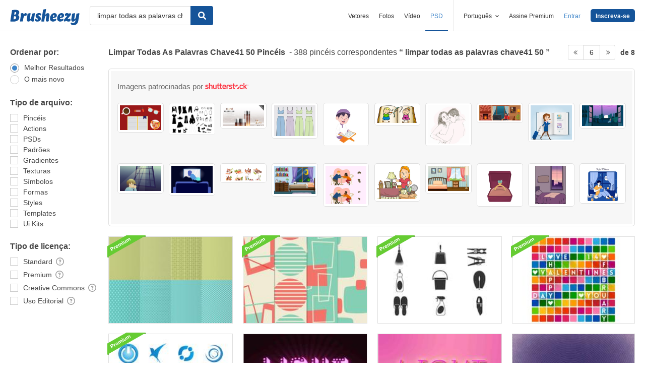

--- FILE ---
content_type: text/html; charset=utf-8
request_url: https://pt.brusheezy.com/livre/limpar-todas-as-palavras-chave41-50?page=6
body_size: 41411
content:
<!DOCTYPE html>
<!--[if lt IE 7]>      <html lang="pt" xmlns:fb="http://developers.facebook.com/schema/" xmlns:og="http://opengraphprotocol.org/schema/" class="no-js lt-ie9 lt-ie8 lt-ie7"> <![endif]-->
<!--[if IE 7]>         <html lang="pt" xmlns:fb="http://developers.facebook.com/schema/" xmlns:og="http://opengraphprotocol.org/schema/" class="no-js lt-ie9 lt-ie8"> <![endif]-->
<!--[if IE 8]>         <html lang="pt" xmlns:fb="http://developers.facebook.com/schema/" xmlns:og="http://opengraphprotocol.org/schema/" class="no-js lt-ie9"> <![endif]-->
<!--[if IE 9]>         <html lang="pt" xmlns:fb="http://developers.facebook.com/schema/" xmlns:og="http://opengraphprotocol.org/schema/" class="no-js ie9"> <![endif]-->
<!--[if gt IE 9]><!--> <html lang="pt" xmlns:fb="http://developers.facebook.com/schema/" xmlns:og="http://opengraphprotocol.org/schema/" class="no-js"> <!--<![endif]-->
  <head>
	  <script type="text/javascript">window.country_code = "US";window.remote_ip_address = '3.140.246.76'</script>
        <!-- skipping hreflang -->

    
    <link rel="dns-prefetch" href="//static.brusheezy.com">
    <meta charset="utf-8">
    <meta http-equiv="X-UA-Compatible" content="IE=edge,chrome=1">
<script>window.NREUM||(NREUM={});NREUM.info={"beacon":"bam.nr-data.net","errorBeacon":"bam.nr-data.net","licenseKey":"NRJS-e38a0a5d9f3d7a161d2","applicationID":"682498450","transactionName":"J1kMFkBaWF9cREoRVwVEAQpXRhtAUVkS","queueTime":0,"applicationTime":312,"agent":""}</script>
<script>(window.NREUM||(NREUM={})).init={ajax:{deny_list:["bam.nr-data.net"]},feature_flags:["soft_nav"]};(window.NREUM||(NREUM={})).loader_config={licenseKey:"NRJS-e38a0a5d9f3d7a161d2",applicationID:"682498450",browserID:"682498528"};;/*! For license information please see nr-loader-rum-1.306.0.min.js.LICENSE.txt */
(()=>{var e,t,r={122:(e,t,r)=>{"use strict";r.d(t,{a:()=>i});var n=r(944);function i(e,t){try{if(!e||"object"!=typeof e)return(0,n.R)(3);if(!t||"object"!=typeof t)return(0,n.R)(4);const r=Object.create(Object.getPrototypeOf(t),Object.getOwnPropertyDescriptors(t)),a=0===Object.keys(r).length?e:r;for(let o in a)if(void 0!==e[o])try{if(null===e[o]){r[o]=null;continue}Array.isArray(e[o])&&Array.isArray(t[o])?r[o]=Array.from(new Set([...e[o],...t[o]])):"object"==typeof e[o]&&"object"==typeof t[o]?r[o]=i(e[o],t[o]):r[o]=e[o]}catch(e){r[o]||(0,n.R)(1,e)}return r}catch(e){(0,n.R)(2,e)}}},154:(e,t,r)=>{"use strict";r.d(t,{OF:()=>c,RI:()=>i,WN:()=>u,bv:()=>a,eN:()=>l,gm:()=>o,mw:()=>s,sb:()=>d});var n=r(863);const i="undefined"!=typeof window&&!!window.document,a="undefined"!=typeof WorkerGlobalScope&&("undefined"!=typeof self&&self instanceof WorkerGlobalScope&&self.navigator instanceof WorkerNavigator||"undefined"!=typeof globalThis&&globalThis instanceof WorkerGlobalScope&&globalThis.navigator instanceof WorkerNavigator),o=i?window:"undefined"!=typeof WorkerGlobalScope&&("undefined"!=typeof self&&self instanceof WorkerGlobalScope&&self||"undefined"!=typeof globalThis&&globalThis instanceof WorkerGlobalScope&&globalThis),s=Boolean("hidden"===o?.document?.visibilityState),c=/iPad|iPhone|iPod/.test(o.navigator?.userAgent),d=c&&"undefined"==typeof SharedWorker,u=((()=>{const e=o.navigator?.userAgent?.match(/Firefox[/\s](\d+\.\d+)/);Array.isArray(e)&&e.length>=2&&e[1]})(),Date.now()-(0,n.t)()),l=()=>"undefined"!=typeof PerformanceNavigationTiming&&o?.performance?.getEntriesByType("navigation")?.[0]?.responseStart},163:(e,t,r)=>{"use strict";r.d(t,{j:()=>E});var n=r(384),i=r(741);var a=r(555);r(860).K7.genericEvents;const o="experimental.resources",s="register",c=e=>{if(!e||"string"!=typeof e)return!1;try{document.createDocumentFragment().querySelector(e)}catch{return!1}return!0};var d=r(614),u=r(944),l=r(122);const f="[data-nr-mask]",g=e=>(0,l.a)(e,(()=>{const e={feature_flags:[],experimental:{allow_registered_children:!1,resources:!1},mask_selector:"*",block_selector:"[data-nr-block]",mask_input_options:{color:!1,date:!1,"datetime-local":!1,email:!1,month:!1,number:!1,range:!1,search:!1,tel:!1,text:!1,time:!1,url:!1,week:!1,textarea:!1,select:!1,password:!0}};return{ajax:{deny_list:void 0,block_internal:!0,enabled:!0,autoStart:!0},api:{get allow_registered_children(){return e.feature_flags.includes(s)||e.experimental.allow_registered_children},set allow_registered_children(t){e.experimental.allow_registered_children=t},duplicate_registered_data:!1},browser_consent_mode:{enabled:!1},distributed_tracing:{enabled:void 0,exclude_newrelic_header:void 0,cors_use_newrelic_header:void 0,cors_use_tracecontext_headers:void 0,allowed_origins:void 0},get feature_flags(){return e.feature_flags},set feature_flags(t){e.feature_flags=t},generic_events:{enabled:!0,autoStart:!0},harvest:{interval:30},jserrors:{enabled:!0,autoStart:!0},logging:{enabled:!0,autoStart:!0},metrics:{enabled:!0,autoStart:!0},obfuscate:void 0,page_action:{enabled:!0},page_view_event:{enabled:!0,autoStart:!0},page_view_timing:{enabled:!0,autoStart:!0},performance:{capture_marks:!1,capture_measures:!1,capture_detail:!0,resources:{get enabled(){return e.feature_flags.includes(o)||e.experimental.resources},set enabled(t){e.experimental.resources=t},asset_types:[],first_party_domains:[],ignore_newrelic:!0}},privacy:{cookies_enabled:!0},proxy:{assets:void 0,beacon:void 0},session:{expiresMs:d.wk,inactiveMs:d.BB},session_replay:{autoStart:!0,enabled:!1,preload:!1,sampling_rate:10,error_sampling_rate:100,collect_fonts:!1,inline_images:!1,fix_stylesheets:!0,mask_all_inputs:!0,get mask_text_selector(){return e.mask_selector},set mask_text_selector(t){c(t)?e.mask_selector="".concat(t,",").concat(f):""===t||null===t?e.mask_selector=f:(0,u.R)(5,t)},get block_class(){return"nr-block"},get ignore_class(){return"nr-ignore"},get mask_text_class(){return"nr-mask"},get block_selector(){return e.block_selector},set block_selector(t){c(t)?e.block_selector+=",".concat(t):""!==t&&(0,u.R)(6,t)},get mask_input_options(){return e.mask_input_options},set mask_input_options(t){t&&"object"==typeof t?e.mask_input_options={...t,password:!0}:(0,u.R)(7,t)}},session_trace:{enabled:!0,autoStart:!0},soft_navigations:{enabled:!0,autoStart:!0},spa:{enabled:!0,autoStart:!0},ssl:void 0,user_actions:{enabled:!0,elementAttributes:["id","className","tagName","type"]}}})());var p=r(154),m=r(324);let h=0;const v={buildEnv:m.F3,distMethod:m.Xs,version:m.xv,originTime:p.WN},b={consented:!1},y={appMetadata:{},get consented(){return this.session?.state?.consent||b.consented},set consented(e){b.consented=e},customTransaction:void 0,denyList:void 0,disabled:!1,harvester:void 0,isolatedBacklog:!1,isRecording:!1,loaderType:void 0,maxBytes:3e4,obfuscator:void 0,onerror:void 0,ptid:void 0,releaseIds:{},session:void 0,timeKeeper:void 0,registeredEntities:[],jsAttributesMetadata:{bytes:0},get harvestCount(){return++h}},_=e=>{const t=(0,l.a)(e,y),r=Object.keys(v).reduce((e,t)=>(e[t]={value:v[t],writable:!1,configurable:!0,enumerable:!0},e),{});return Object.defineProperties(t,r)};var w=r(701);const x=e=>{const t=e.startsWith("http");e+="/",r.p=t?e:"https://"+e};var S=r(836),k=r(241);const R={accountID:void 0,trustKey:void 0,agentID:void 0,licenseKey:void 0,applicationID:void 0,xpid:void 0},A=e=>(0,l.a)(e,R),T=new Set;function E(e,t={},r,o){let{init:s,info:c,loader_config:d,runtime:u={},exposed:l=!0}=t;if(!c){const e=(0,n.pV)();s=e.init,c=e.info,d=e.loader_config}e.init=g(s||{}),e.loader_config=A(d||{}),c.jsAttributes??={},p.bv&&(c.jsAttributes.isWorker=!0),e.info=(0,a.D)(c);const f=e.init,m=[c.beacon,c.errorBeacon];T.has(e.agentIdentifier)||(f.proxy.assets&&(x(f.proxy.assets),m.push(f.proxy.assets)),f.proxy.beacon&&m.push(f.proxy.beacon),e.beacons=[...m],function(e){const t=(0,n.pV)();Object.getOwnPropertyNames(i.W.prototype).forEach(r=>{const n=i.W.prototype[r];if("function"!=typeof n||"constructor"===n)return;let a=t[r];e[r]&&!1!==e.exposed&&"micro-agent"!==e.runtime?.loaderType&&(t[r]=(...t)=>{const n=e[r](...t);return a?a(...t):n})})}(e),(0,n.US)("activatedFeatures",w.B),e.runSoftNavOverSpa&&=!0===f.soft_navigations.enabled&&f.feature_flags.includes("soft_nav")),u.denyList=[...f.ajax.deny_list||[],...f.ajax.block_internal?m:[]],u.ptid=e.agentIdentifier,u.loaderType=r,e.runtime=_(u),T.has(e.agentIdentifier)||(e.ee=S.ee.get(e.agentIdentifier),e.exposed=l,(0,k.W)({agentIdentifier:e.agentIdentifier,drained:!!w.B?.[e.agentIdentifier],type:"lifecycle",name:"initialize",feature:void 0,data:e.config})),T.add(e.agentIdentifier)}},234:(e,t,r)=>{"use strict";r.d(t,{W:()=>a});var n=r(836),i=r(687);class a{constructor(e,t){this.agentIdentifier=e,this.ee=n.ee.get(e),this.featureName=t,this.blocked=!1}deregisterDrain(){(0,i.x3)(this.agentIdentifier,this.featureName)}}},241:(e,t,r)=>{"use strict";r.d(t,{W:()=>a});var n=r(154);const i="newrelic";function a(e={}){try{n.gm.dispatchEvent(new CustomEvent(i,{detail:e}))}catch(e){}}},261:(e,t,r)=>{"use strict";r.d(t,{$9:()=>d,BL:()=>s,CH:()=>g,Dl:()=>_,Fw:()=>y,PA:()=>h,Pl:()=>n,Pv:()=>k,Tb:()=>l,U2:()=>a,V1:()=>S,Wb:()=>x,bt:()=>b,cD:()=>v,d3:()=>w,dT:()=>c,eY:()=>p,fF:()=>f,hG:()=>i,k6:()=>o,nb:()=>m,o5:()=>u});const n="api-",i="addPageAction",a="addToTrace",o="addRelease",s="finished",c="interaction",d="log",u="noticeError",l="pauseReplay",f="recordCustomEvent",g="recordReplay",p="register",m="setApplicationVersion",h="setCurrentRouteName",v="setCustomAttribute",b="setErrorHandler",y="setPageViewName",_="setUserId",w="start",x="wrapLogger",S="measure",k="consent"},289:(e,t,r)=>{"use strict";r.d(t,{GG:()=>o,Qr:()=>c,sB:()=>s});var n=r(878),i=r(389);function a(){return"undefined"==typeof document||"complete"===document.readyState}function o(e,t){if(a())return e();const r=(0,i.J)(e),o=setInterval(()=>{a()&&(clearInterval(o),r())},500);(0,n.sp)("load",r,t)}function s(e){if(a())return e();(0,n.DD)("DOMContentLoaded",e)}function c(e){if(a())return e();(0,n.sp)("popstate",e)}},324:(e,t,r)=>{"use strict";r.d(t,{F3:()=>i,Xs:()=>a,xv:()=>n});const n="1.306.0",i="PROD",a="CDN"},374:(e,t,r)=>{r.nc=(()=>{try{return document?.currentScript?.nonce}catch(e){}return""})()},384:(e,t,r)=>{"use strict";r.d(t,{NT:()=>o,US:()=>u,Zm:()=>s,bQ:()=>d,dV:()=>c,pV:()=>l});var n=r(154),i=r(863),a=r(910);const o={beacon:"bam.nr-data.net",errorBeacon:"bam.nr-data.net"};function s(){return n.gm.NREUM||(n.gm.NREUM={}),void 0===n.gm.newrelic&&(n.gm.newrelic=n.gm.NREUM),n.gm.NREUM}function c(){let e=s();return e.o||(e.o={ST:n.gm.setTimeout,SI:n.gm.setImmediate||n.gm.setInterval,CT:n.gm.clearTimeout,XHR:n.gm.XMLHttpRequest,REQ:n.gm.Request,EV:n.gm.Event,PR:n.gm.Promise,MO:n.gm.MutationObserver,FETCH:n.gm.fetch,WS:n.gm.WebSocket},(0,a.i)(...Object.values(e.o))),e}function d(e,t){let r=s();r.initializedAgents??={},t.initializedAt={ms:(0,i.t)(),date:new Date},r.initializedAgents[e]=t}function u(e,t){s()[e]=t}function l(){return function(){let e=s();const t=e.info||{};e.info={beacon:o.beacon,errorBeacon:o.errorBeacon,...t}}(),function(){let e=s();const t=e.init||{};e.init={...t}}(),c(),function(){let e=s();const t=e.loader_config||{};e.loader_config={...t}}(),s()}},389:(e,t,r)=>{"use strict";function n(e,t=500,r={}){const n=r?.leading||!1;let i;return(...r)=>{n&&void 0===i&&(e.apply(this,r),i=setTimeout(()=>{i=clearTimeout(i)},t)),n||(clearTimeout(i),i=setTimeout(()=>{e.apply(this,r)},t))}}function i(e){let t=!1;return(...r)=>{t||(t=!0,e.apply(this,r))}}r.d(t,{J:()=>i,s:()=>n})},555:(e,t,r)=>{"use strict";r.d(t,{D:()=>s,f:()=>o});var n=r(384),i=r(122);const a={beacon:n.NT.beacon,errorBeacon:n.NT.errorBeacon,licenseKey:void 0,applicationID:void 0,sa:void 0,queueTime:void 0,applicationTime:void 0,ttGuid:void 0,user:void 0,account:void 0,product:void 0,extra:void 0,jsAttributes:{},userAttributes:void 0,atts:void 0,transactionName:void 0,tNamePlain:void 0};function o(e){try{return!!e.licenseKey&&!!e.errorBeacon&&!!e.applicationID}catch(e){return!1}}const s=e=>(0,i.a)(e,a)},566:(e,t,r)=>{"use strict";r.d(t,{LA:()=>s,bz:()=>o});var n=r(154);const i="xxxxxxxx-xxxx-4xxx-yxxx-xxxxxxxxxxxx";function a(e,t){return e?15&e[t]:16*Math.random()|0}function o(){const e=n.gm?.crypto||n.gm?.msCrypto;let t,r=0;return e&&e.getRandomValues&&(t=e.getRandomValues(new Uint8Array(30))),i.split("").map(e=>"x"===e?a(t,r++).toString(16):"y"===e?(3&a()|8).toString(16):e).join("")}function s(e){const t=n.gm?.crypto||n.gm?.msCrypto;let r,i=0;t&&t.getRandomValues&&(r=t.getRandomValues(new Uint8Array(e)));const o=[];for(var s=0;s<e;s++)o.push(a(r,i++).toString(16));return o.join("")}},606:(e,t,r)=>{"use strict";r.d(t,{i:()=>a});var n=r(908);a.on=o;var i=a.handlers={};function a(e,t,r,a){o(a||n.d,i,e,t,r)}function o(e,t,r,i,a){a||(a="feature"),e||(e=n.d);var o=t[a]=t[a]||{};(o[r]=o[r]||[]).push([e,i])}},607:(e,t,r)=>{"use strict";r.d(t,{W:()=>n});const n=(0,r(566).bz)()},614:(e,t,r)=>{"use strict";r.d(t,{BB:()=>o,H3:()=>n,g:()=>d,iL:()=>c,tS:()=>s,uh:()=>i,wk:()=>a});const n="NRBA",i="SESSION",a=144e5,o=18e5,s={STARTED:"session-started",PAUSE:"session-pause",RESET:"session-reset",RESUME:"session-resume",UPDATE:"session-update"},c={SAME_TAB:"same-tab",CROSS_TAB:"cross-tab"},d={OFF:0,FULL:1,ERROR:2}},630:(e,t,r)=>{"use strict";r.d(t,{T:()=>n});const n=r(860).K7.pageViewEvent},646:(e,t,r)=>{"use strict";r.d(t,{y:()=>n});class n{constructor(e){this.contextId=e}}},687:(e,t,r)=>{"use strict";r.d(t,{Ak:()=>d,Ze:()=>f,x3:()=>u});var n=r(241),i=r(836),a=r(606),o=r(860),s=r(646);const c={};function d(e,t){const r={staged:!1,priority:o.P3[t]||0};l(e),c[e].get(t)||c[e].set(t,r)}function u(e,t){e&&c[e]&&(c[e].get(t)&&c[e].delete(t),p(e,t,!1),c[e].size&&g(e))}function l(e){if(!e)throw new Error("agentIdentifier required");c[e]||(c[e]=new Map)}function f(e="",t="feature",r=!1){if(l(e),!e||!c[e].get(t)||r)return p(e,t);c[e].get(t).staged=!0,g(e)}function g(e){const t=Array.from(c[e]);t.every(([e,t])=>t.staged)&&(t.sort((e,t)=>e[1].priority-t[1].priority),t.forEach(([t])=>{c[e].delete(t),p(e,t)}))}function p(e,t,r=!0){const o=e?i.ee.get(e):i.ee,c=a.i.handlers;if(!o.aborted&&o.backlog&&c){if((0,n.W)({agentIdentifier:e,type:"lifecycle",name:"drain",feature:t}),r){const e=o.backlog[t],r=c[t];if(r){for(let t=0;e&&t<e.length;++t)m(e[t],r);Object.entries(r).forEach(([e,t])=>{Object.values(t||{}).forEach(t=>{t[0]?.on&&t[0]?.context()instanceof s.y&&t[0].on(e,t[1])})})}}o.isolatedBacklog||delete c[t],o.backlog[t]=null,o.emit("drain-"+t,[])}}function m(e,t){var r=e[1];Object.values(t[r]||{}).forEach(t=>{var r=e[0];if(t[0]===r){var n=t[1],i=e[3],a=e[2];n.apply(i,a)}})}},699:(e,t,r)=>{"use strict";r.d(t,{It:()=>a,KC:()=>s,No:()=>i,qh:()=>o});var n=r(860);const i=16e3,a=1e6,o="SESSION_ERROR",s={[n.K7.logging]:!0,[n.K7.genericEvents]:!1,[n.K7.jserrors]:!1,[n.K7.ajax]:!1}},701:(e,t,r)=>{"use strict";r.d(t,{B:()=>a,t:()=>o});var n=r(241);const i=new Set,a={};function o(e,t){const r=t.agentIdentifier;a[r]??={},e&&"object"==typeof e&&(i.has(r)||(t.ee.emit("rumresp",[e]),a[r]=e,i.add(r),(0,n.W)({agentIdentifier:r,loaded:!0,drained:!0,type:"lifecycle",name:"load",feature:void 0,data:e})))}},741:(e,t,r)=>{"use strict";r.d(t,{W:()=>a});var n=r(944),i=r(261);class a{#e(e,...t){if(this[e]!==a.prototype[e])return this[e](...t);(0,n.R)(35,e)}addPageAction(e,t){return this.#e(i.hG,e,t)}register(e){return this.#e(i.eY,e)}recordCustomEvent(e,t){return this.#e(i.fF,e,t)}setPageViewName(e,t){return this.#e(i.Fw,e,t)}setCustomAttribute(e,t,r){return this.#e(i.cD,e,t,r)}noticeError(e,t){return this.#e(i.o5,e,t)}setUserId(e){return this.#e(i.Dl,e)}setApplicationVersion(e){return this.#e(i.nb,e)}setErrorHandler(e){return this.#e(i.bt,e)}addRelease(e,t){return this.#e(i.k6,e,t)}log(e,t){return this.#e(i.$9,e,t)}start(){return this.#e(i.d3)}finished(e){return this.#e(i.BL,e)}recordReplay(){return this.#e(i.CH)}pauseReplay(){return this.#e(i.Tb)}addToTrace(e){return this.#e(i.U2,e)}setCurrentRouteName(e){return this.#e(i.PA,e)}interaction(e){return this.#e(i.dT,e)}wrapLogger(e,t,r){return this.#e(i.Wb,e,t,r)}measure(e,t){return this.#e(i.V1,e,t)}consent(e){return this.#e(i.Pv,e)}}},782:(e,t,r)=>{"use strict";r.d(t,{T:()=>n});const n=r(860).K7.pageViewTiming},836:(e,t,r)=>{"use strict";r.d(t,{P:()=>s,ee:()=>c});var n=r(384),i=r(990),a=r(646),o=r(607);const s="nr@context:".concat(o.W),c=function e(t,r){var n={},o={},u={},l=!1;try{l=16===r.length&&d.initializedAgents?.[r]?.runtime.isolatedBacklog}catch(e){}var f={on:p,addEventListener:p,removeEventListener:function(e,t){var r=n[e];if(!r)return;for(var i=0;i<r.length;i++)r[i]===t&&r.splice(i,1)},emit:function(e,r,n,i,a){!1!==a&&(a=!0);if(c.aborted&&!i)return;t&&a&&t.emit(e,r,n);var s=g(n);m(e).forEach(e=>{e.apply(s,r)});var d=v()[o[e]];d&&d.push([f,e,r,s]);return s},get:h,listeners:m,context:g,buffer:function(e,t){const r=v();if(t=t||"feature",f.aborted)return;Object.entries(e||{}).forEach(([e,n])=>{o[n]=t,t in r||(r[t]=[])})},abort:function(){f._aborted=!0,Object.keys(f.backlog).forEach(e=>{delete f.backlog[e]})},isBuffering:function(e){return!!v()[o[e]]},debugId:r,backlog:l?{}:t&&"object"==typeof t.backlog?t.backlog:{},isolatedBacklog:l};return Object.defineProperty(f,"aborted",{get:()=>{let e=f._aborted||!1;return e||(t&&(e=t.aborted),e)}}),f;function g(e){return e&&e instanceof a.y?e:e?(0,i.I)(e,s,()=>new a.y(s)):new a.y(s)}function p(e,t){n[e]=m(e).concat(t)}function m(e){return n[e]||[]}function h(t){return u[t]=u[t]||e(f,t)}function v(){return f.backlog}}(void 0,"globalEE"),d=(0,n.Zm)();d.ee||(d.ee=c)},843:(e,t,r)=>{"use strict";r.d(t,{G:()=>a,u:()=>i});var n=r(878);function i(e,t=!1,r,i){(0,n.DD)("visibilitychange",function(){if(t)return void("hidden"===document.visibilityState&&e());e(document.visibilityState)},r,i)}function a(e,t,r){(0,n.sp)("pagehide",e,t,r)}},860:(e,t,r)=>{"use strict";r.d(t,{$J:()=>u,K7:()=>c,P3:()=>d,XX:()=>i,Yy:()=>s,df:()=>a,qY:()=>n,v4:()=>o});const n="events",i="jserrors",a="browser/blobs",o="rum",s="browser/logs",c={ajax:"ajax",genericEvents:"generic_events",jserrors:i,logging:"logging",metrics:"metrics",pageAction:"page_action",pageViewEvent:"page_view_event",pageViewTiming:"page_view_timing",sessionReplay:"session_replay",sessionTrace:"session_trace",softNav:"soft_navigations",spa:"spa"},d={[c.pageViewEvent]:1,[c.pageViewTiming]:2,[c.metrics]:3,[c.jserrors]:4,[c.spa]:5,[c.ajax]:6,[c.sessionTrace]:7,[c.softNav]:8,[c.sessionReplay]:9,[c.logging]:10,[c.genericEvents]:11},u={[c.pageViewEvent]:o,[c.pageViewTiming]:n,[c.ajax]:n,[c.spa]:n,[c.softNav]:n,[c.metrics]:i,[c.jserrors]:i,[c.sessionTrace]:a,[c.sessionReplay]:a,[c.logging]:s,[c.genericEvents]:"ins"}},863:(e,t,r)=>{"use strict";function n(){return Math.floor(performance.now())}r.d(t,{t:()=>n})},878:(e,t,r)=>{"use strict";function n(e,t){return{capture:e,passive:!1,signal:t}}function i(e,t,r=!1,i){window.addEventListener(e,t,n(r,i))}function a(e,t,r=!1,i){document.addEventListener(e,t,n(r,i))}r.d(t,{DD:()=>a,jT:()=>n,sp:()=>i})},908:(e,t,r)=>{"use strict";r.d(t,{d:()=>n,p:()=>i});var n=r(836).ee.get("handle");function i(e,t,r,i,a){a?(a.buffer([e],i),a.emit(e,t,r)):(n.buffer([e],i),n.emit(e,t,r))}},910:(e,t,r)=>{"use strict";r.d(t,{i:()=>a});var n=r(944);const i=new Map;function a(...e){return e.every(e=>{if(i.has(e))return i.get(e);const t="function"==typeof e?e.toString():"",r=t.includes("[native code]"),a=t.includes("nrWrapper");return r||a||(0,n.R)(64,e?.name||t),i.set(e,r),r})}},944:(e,t,r)=>{"use strict";r.d(t,{R:()=>i});var n=r(241);function i(e,t){"function"==typeof console.debug&&(console.debug("New Relic Warning: https://github.com/newrelic/newrelic-browser-agent/blob/main/docs/warning-codes.md#".concat(e),t),(0,n.W)({agentIdentifier:null,drained:null,type:"data",name:"warn",feature:"warn",data:{code:e,secondary:t}}))}},969:(e,t,r)=>{"use strict";r.d(t,{TZ:()=>n,XG:()=>s,rs:()=>i,xV:()=>o,z_:()=>a});const n=r(860).K7.metrics,i="sm",a="cm",o="storeSupportabilityMetrics",s="storeEventMetrics"},990:(e,t,r)=>{"use strict";r.d(t,{I:()=>i});var n=Object.prototype.hasOwnProperty;function i(e,t,r){if(n.call(e,t))return e[t];var i=r();if(Object.defineProperty&&Object.keys)try{return Object.defineProperty(e,t,{value:i,writable:!0,enumerable:!1}),i}catch(e){}return e[t]=i,i}}},n={};function i(e){var t=n[e];if(void 0!==t)return t.exports;var a=n[e]={exports:{}};return r[e](a,a.exports,i),a.exports}i.m=r,i.d=(e,t)=>{for(var r in t)i.o(t,r)&&!i.o(e,r)&&Object.defineProperty(e,r,{enumerable:!0,get:t[r]})},i.f={},i.e=e=>Promise.all(Object.keys(i.f).reduce((t,r)=>(i.f[r](e,t),t),[])),i.u=e=>"nr-rum-1.306.0.min.js",i.o=(e,t)=>Object.prototype.hasOwnProperty.call(e,t),e={},t="NRBA-1.306.0.PROD:",i.l=(r,n,a,o)=>{if(e[r])e[r].push(n);else{var s,c;if(void 0!==a)for(var d=document.getElementsByTagName("script"),u=0;u<d.length;u++){var l=d[u];if(l.getAttribute("src")==r||l.getAttribute("data-webpack")==t+a){s=l;break}}if(!s){c=!0;var f={296:"sha512-XHJAyYwsxAD4jnOFenBf2aq49/pv28jKOJKs7YGQhagYYI2Zk8nHflZPdd7WiilkmEkgIZQEFX4f1AJMoyzKwA=="};(s=document.createElement("script")).charset="utf-8",i.nc&&s.setAttribute("nonce",i.nc),s.setAttribute("data-webpack",t+a),s.src=r,0!==s.src.indexOf(window.location.origin+"/")&&(s.crossOrigin="anonymous"),f[o]&&(s.integrity=f[o])}e[r]=[n];var g=(t,n)=>{s.onerror=s.onload=null,clearTimeout(p);var i=e[r];if(delete e[r],s.parentNode&&s.parentNode.removeChild(s),i&&i.forEach(e=>e(n)),t)return t(n)},p=setTimeout(g.bind(null,void 0,{type:"timeout",target:s}),12e4);s.onerror=g.bind(null,s.onerror),s.onload=g.bind(null,s.onload),c&&document.head.appendChild(s)}},i.r=e=>{"undefined"!=typeof Symbol&&Symbol.toStringTag&&Object.defineProperty(e,Symbol.toStringTag,{value:"Module"}),Object.defineProperty(e,"__esModule",{value:!0})},i.p="https://js-agent.newrelic.com/",(()=>{var e={374:0,840:0};i.f.j=(t,r)=>{var n=i.o(e,t)?e[t]:void 0;if(0!==n)if(n)r.push(n[2]);else{var a=new Promise((r,i)=>n=e[t]=[r,i]);r.push(n[2]=a);var o=i.p+i.u(t),s=new Error;i.l(o,r=>{if(i.o(e,t)&&(0!==(n=e[t])&&(e[t]=void 0),n)){var a=r&&("load"===r.type?"missing":r.type),o=r&&r.target&&r.target.src;s.message="Loading chunk "+t+" failed: ("+a+": "+o+")",s.name="ChunkLoadError",s.type=a,s.request=o,n[1](s)}},"chunk-"+t,t)}};var t=(t,r)=>{var n,a,[o,s,c]=r,d=0;if(o.some(t=>0!==e[t])){for(n in s)i.o(s,n)&&(i.m[n]=s[n]);if(c)c(i)}for(t&&t(r);d<o.length;d++)a=o[d],i.o(e,a)&&e[a]&&e[a][0](),e[a]=0},r=self["webpackChunk:NRBA-1.306.0.PROD"]=self["webpackChunk:NRBA-1.306.0.PROD"]||[];r.forEach(t.bind(null,0)),r.push=t.bind(null,r.push.bind(r))})(),(()=>{"use strict";i(374);var e=i(566),t=i(741);class r extends t.W{agentIdentifier=(0,e.LA)(16)}var n=i(860);const a=Object.values(n.K7);var o=i(163);var s=i(908),c=i(863),d=i(261),u=i(241),l=i(944),f=i(701),g=i(969);function p(e,t,i,a){const o=a||i;!o||o[e]&&o[e]!==r.prototype[e]||(o[e]=function(){(0,s.p)(g.xV,["API/"+e+"/called"],void 0,n.K7.metrics,i.ee),(0,u.W)({agentIdentifier:i.agentIdentifier,drained:!!f.B?.[i.agentIdentifier],type:"data",name:"api",feature:d.Pl+e,data:{}});try{return t.apply(this,arguments)}catch(e){(0,l.R)(23,e)}})}function m(e,t,r,n,i){const a=e.info;null===r?delete a.jsAttributes[t]:a.jsAttributes[t]=r,(i||null===r)&&(0,s.p)(d.Pl+n,[(0,c.t)(),t,r],void 0,"session",e.ee)}var h=i(687),v=i(234),b=i(289),y=i(154),_=i(384);const w=e=>y.RI&&!0===e?.privacy.cookies_enabled;function x(e){return!!(0,_.dV)().o.MO&&w(e)&&!0===e?.session_trace.enabled}var S=i(389),k=i(699);class R extends v.W{constructor(e,t){super(e.agentIdentifier,t),this.agentRef=e,this.abortHandler=void 0,this.featAggregate=void 0,this.loadedSuccessfully=void 0,this.onAggregateImported=new Promise(e=>{this.loadedSuccessfully=e}),this.deferred=Promise.resolve(),!1===e.init[this.featureName].autoStart?this.deferred=new Promise((t,r)=>{this.ee.on("manual-start-all",(0,S.J)(()=>{(0,h.Ak)(e.agentIdentifier,this.featureName),t()}))}):(0,h.Ak)(e.agentIdentifier,t)}importAggregator(e,t,r={}){if(this.featAggregate)return;const n=async()=>{let n;await this.deferred;try{if(w(e.init)){const{setupAgentSession:t}=await i.e(296).then(i.bind(i,305));n=t(e)}}catch(e){(0,l.R)(20,e),this.ee.emit("internal-error",[e]),(0,s.p)(k.qh,[e],void 0,this.featureName,this.ee)}try{if(!this.#t(this.featureName,n,e.init))return(0,h.Ze)(this.agentIdentifier,this.featureName),void this.loadedSuccessfully(!1);const{Aggregate:i}=await t();this.featAggregate=new i(e,r),e.runtime.harvester.initializedAggregates.push(this.featAggregate),this.loadedSuccessfully(!0)}catch(e){(0,l.R)(34,e),this.abortHandler?.(),(0,h.Ze)(this.agentIdentifier,this.featureName,!0),this.loadedSuccessfully(!1),this.ee&&this.ee.abort()}};y.RI?(0,b.GG)(()=>n(),!0):n()}#t(e,t,r){if(this.blocked)return!1;switch(e){case n.K7.sessionReplay:return x(r)&&!!t;case n.K7.sessionTrace:return!!t;default:return!0}}}var A=i(630),T=i(614);class E extends R{static featureName=A.T;constructor(e){var t;super(e,A.T),this.setupInspectionEvents(e.agentIdentifier),t=e,p(d.Fw,function(e,r){"string"==typeof e&&("/"!==e.charAt(0)&&(e="/"+e),t.runtime.customTransaction=(r||"http://custom.transaction")+e,(0,s.p)(d.Pl+d.Fw,[(0,c.t)()],void 0,void 0,t.ee))},t),this.importAggregator(e,()=>i.e(296).then(i.bind(i,943)))}setupInspectionEvents(e){const t=(t,r)=>{t&&(0,u.W)({agentIdentifier:e,timeStamp:t.timeStamp,loaded:"complete"===t.target.readyState,type:"window",name:r,data:t.target.location+""})};(0,b.sB)(e=>{t(e,"DOMContentLoaded")}),(0,b.GG)(e=>{t(e,"load")}),(0,b.Qr)(e=>{t(e,"navigate")}),this.ee.on(T.tS.UPDATE,(t,r)=>{(0,u.W)({agentIdentifier:e,type:"lifecycle",name:"session",data:r})})}}var N=i(843),I=i(782);class j extends R{static featureName=I.T;constructor(e){super(e,I.T),y.RI&&((0,N.u)(()=>(0,s.p)("docHidden",[(0,c.t)()],void 0,I.T,this.ee),!0),(0,N.G)(()=>(0,s.p)("winPagehide",[(0,c.t)()],void 0,I.T,this.ee)),this.importAggregator(e,()=>i.e(296).then(i.bind(i,117))))}}class P extends R{static featureName=g.TZ;constructor(e){super(e,g.TZ),y.RI&&document.addEventListener("securitypolicyviolation",e=>{(0,s.p)(g.xV,["Generic/CSPViolation/Detected"],void 0,this.featureName,this.ee)}),this.importAggregator(e,()=>i.e(296).then(i.bind(i,623)))}}new class extends r{constructor(e){var t;(super(),y.gm)?(this.features={},(0,_.bQ)(this.agentIdentifier,this),this.desiredFeatures=new Set(e.features||[]),this.desiredFeatures.add(E),this.runSoftNavOverSpa=[...this.desiredFeatures].some(e=>e.featureName===n.K7.softNav),(0,o.j)(this,e,e.loaderType||"agent"),t=this,p(d.cD,function(e,r,n=!1){if("string"==typeof e){if(["string","number","boolean"].includes(typeof r)||null===r)return m(t,e,r,d.cD,n);(0,l.R)(40,typeof r)}else(0,l.R)(39,typeof e)},t),function(e){p(d.Dl,function(t){if("string"==typeof t||null===t)return m(e,"enduser.id",t,d.Dl,!0);(0,l.R)(41,typeof t)},e)}(this),function(e){p(d.nb,function(t){if("string"==typeof t||null===t)return m(e,"application.version",t,d.nb,!1);(0,l.R)(42,typeof t)},e)}(this),function(e){p(d.d3,function(){e.ee.emit("manual-start-all")},e)}(this),function(e){p(d.Pv,function(t=!0){if("boolean"==typeof t){if((0,s.p)(d.Pl+d.Pv,[t],void 0,"session",e.ee),e.runtime.consented=t,t){const t=e.features.page_view_event;t.onAggregateImported.then(e=>{const r=t.featAggregate;e&&!r.sentRum&&r.sendRum()})}}else(0,l.R)(65,typeof t)},e)}(this),this.run()):(0,l.R)(21)}get config(){return{info:this.info,init:this.init,loader_config:this.loader_config,runtime:this.runtime}}get api(){return this}run(){try{const e=function(e){const t={};return a.forEach(r=>{t[r]=!!e[r]?.enabled}),t}(this.init),t=[...this.desiredFeatures];t.sort((e,t)=>n.P3[e.featureName]-n.P3[t.featureName]),t.forEach(t=>{if(!e[t.featureName]&&t.featureName!==n.K7.pageViewEvent)return;if(this.runSoftNavOverSpa&&t.featureName===n.K7.spa)return;if(!this.runSoftNavOverSpa&&t.featureName===n.K7.softNav)return;const r=function(e){switch(e){case n.K7.ajax:return[n.K7.jserrors];case n.K7.sessionTrace:return[n.K7.ajax,n.K7.pageViewEvent];case n.K7.sessionReplay:return[n.K7.sessionTrace];case n.K7.pageViewTiming:return[n.K7.pageViewEvent];default:return[]}}(t.featureName).filter(e=>!(e in this.features));r.length>0&&(0,l.R)(36,{targetFeature:t.featureName,missingDependencies:r}),this.features[t.featureName]=new t(this)})}catch(e){(0,l.R)(22,e);for(const e in this.features)this.features[e].abortHandler?.();const t=(0,_.Zm)();delete t.initializedAgents[this.agentIdentifier]?.features,delete this.sharedAggregator;return t.ee.get(this.agentIdentifier).abort(),!1}}}({features:[E,j,P],loaderType:"lite"})})()})();</script>
    <meta name="viewport" content="width=device-width, initial-scale=1.0, minimum-scale=1.0" />
    <title>Grátis Limpar Todas As Palavras Chave41 50 Pincéis - (388 Downloads Gratis) - Page 6</title>
<meta content="388 Melhor Grátis Limpar Todas As Palavras Chave41 50 Pincel Downloads da comunidade Brusheezy. Grátis Limpar Todas As Palavras Chave41 50 Pincéis licenciado como creative commons, open source, e m..." name="description" />
<meta content="Brusheezy" property="og:site_name" />
<meta content="Grátis Limpar Todas As Palavras Chave41 50 Pincéis - (388 Downloads Gratis)" property="og:title" />
<meta content="https://pt.brusheezy.com/livre/limpar-todas-as-palavras-chave41-50?page=6" property="og:url" />
<meta content="pt_BR" property="og:locale" />
<meta content="en_US" property="og:locale:alternate" />
<meta content="de_DE" property="og:locale:alternate" />
<meta content="es_ES" property="og:locale:alternate" />
<meta content="fr_FR" property="og:locale:alternate" />
<meta content="nl_NL" property="og:locale:alternate" />
<meta content="sv_SE" property="og:locale:alternate" />
<meta content="https://static.brusheezy.com/system/resources/previews/000/066/385/original/light-box-text-effects-psd-photoshop-brushes.jpg" property="og:image" />
    <link href="/favicon.ico" rel="shortcut icon"></link><link href="/favicon.png" rel="icon" sizes="48x48" type="image/png"></link><link href="/apple-touch-icon-precomposed.png" rel="apple-touch-icon-precomposed"></link>
    <link href="https://maxcdn.bootstrapcdn.com/font-awesome/4.6.3/css/font-awesome.min.css" media="screen" rel="stylesheet" type="text/css" />
    <script src="https://static.brusheezy.com/assets/modernizr.custom.83825-93372fb200ead74f1d44254d993c5440.js" type="text/javascript"></script>
    <link href="https://static.brusheezy.com/assets/application-e6fc89b3e1f8c6290743690971644994.css" media="screen" rel="stylesheet" type="text/css" />
    <link href="https://static.brusheezy.com/assets/print-ac38768f09270df2214d2c500c647adc.css" media="print" rel="stylesheet" type="text/css" />
    <link href="https://feeds.feedburner.com/eezyinc/brusheezy-images" rel="alternate" title="RSS" type="application/rss+xml" />

          <link rel="canonical" href="https://pt.brusheezy.com/livre/limpar-todas-as-palavras-chave41-50?page=6">


    <meta content="authenticity_token" name="csrf-param" />
<meta content="D0EwKXvmZS8x04oPaM70focBIEGAp0IZamaFxntDHT4=" name="csrf-token" />
    <!-- Begin TextBlock "HTML - Head" -->
<meta name="google-site-verification" content="pfGHD8M12iD8MZoiUsSycicUuSitnj2scI2cB_MvoYw" />
<meta name="google-site-verification" content="b4_frnI9j9l6Hs7d1QntimjvrZOtJ8x8ykl7RfeJS2Y" />
<meta name="tinfoil-site-verification" content="6d4a376b35cc11699dd86a787c7b5ae10b5c70f0" />
<meta name="msvalidate.01" content="9E7A3F56C01FB9B69FCDD1FBD287CAE4" />
<meta name="p:domain_verify" content="e95f03b955f8191de30e476f8527821e"/>
<meta property="fb:page_id" content="111431139680" />
<meta name="google" content="nositelinkssearchbox" />
<meta name="referrer" content="unsafe-url" />
<!--<script type="text/javascript" src="http://api.xeezy.com/api.min.js"></script>-->
<!--<script async src="//cdn-s2s.buysellads.net/pub/brusheezy.js" data-cfasync="false"></script>-->
<link href="https://plus.google.com/116840303500574370724" rel="publisher" />

<script>
  var iStockCoupon = { 
    // --- ADMIN CONIG----
    Code: 'EEZYOFF14', 
    Message: 'Hurry! Offer Expires 10/31/2013',
    // -------------------

    showPopup: function() {
      var win = window.open("", "istock-sale", "width=520,height=320");
      var wrap = win.document.createElement('div'); 
      wrap.setAttribute('class', 'sale-wrapper');
      
      var logo = win.document.createElement('img');
      logo.setAttribute('src', '//static.vecteezy.com/system/assets/asset_files/000/000/171/original/new-istock-logo.jpg');
      wrap.appendChild(logo);
      
      var code = win.document.createElement('div');
      code.setAttribute('class','code');
      code.appendChild(win.document.createTextNode(iStockCoupon.Code));
      wrap.appendChild(code);
      
      var expires = win.document.createElement('div');
      expires.setAttribute('class','expire');
      expires.appendChild(win.document.createTextNode(iStockCoupon.Message));
      wrap.appendChild(expires);
      
      var close = win.document.createElement('a');
      close.setAttribute('href', '#');
      close.appendChild(win.document.createTextNode('Close Window'));
      wrap.appendChild(close);
      
      var style = win.document.createElement('style');
      close.setAttribute('onclick', 'window.close()');
  
      style.appendChild(win.document.createTextNode("a{margin-top: 40px;display:block;font-size:12px;color:rgb(73,149,203);text-decoration:none;} .expire{margin-top:16px;color: rgb(81,81,81);font-size:24px;} .code{margin-top:20px;font-size:50px;font-weight:700;text-transform:uppercase;} img{margin-top:44px;} body{padding:0;margin:0;text-align:center;font-family:sans-serif;} .sale-wrapper{height:288px;border:16px solid #a1a1a1;}"));
      win.document.body.appendChild(style);
      win.document.body.appendChild(wrap);        
    },
  };

</script>
<script src="https://cdn.optimizely.com/js/168948327.js"></script>

<script>var AdminHideEezyPremiumPopup = false</script>
<!-- TradeDoubler site verification 2802548 -->



<!-- End TextBlock "HTML - Head" -->
      <link href="https://static.brusheezy.com/assets/splittests/new_search_ui-418ee10ba4943587578300e2dfed9bdf.css" media="screen" rel="stylesheet" type="text/css" />

  <script type="text/javascript">
    window.searchScope = 'External';
  </script>
      <META NAME="ROBOTS" CONTENT="NOINDEX, FOLLOW">
    <link rel="prev" href="https://pt.brusheezy.com/livre/limpar-todas-as-palavras-chave41-50?page=5" />
<link rel="next" href="https://pt.brusheezy.com/livre/limpar-todas-as-palavras-chave41-50?page=7" />


    <script type="application/ld+json">
      {
        "@context": "http://schema.org",
        "@type": "WebSite",
        "name": "brusheezy",
        "url": "https://www.brusheezy.com"
      }
   </script>

    <script type="application/ld+json">
      {
      "@context": "http://schema.org",
      "@type": "Organization",
      "url": "https://www.brusheezy.com",
      "logo": "https://static.brusheezy.com/assets/structured_data/brusheezy-logo-63a0370ba72197d03d41c8ee2a3fe30d.svg",
      "sameAs": [
        "https://www.facebook.com/brusheezy",
        "https://twitter.com/brusheezy",
        "https://pinterest.com/brusheezy/",
        "https://www.youtube.com/EezyInc",
        "https://instagram.com/eezy/",
        "https://www.snapchat.com/add/eezy",
        "https://google.com/+brusheezy"
      ]
     }
    </script>

    <script src="https://static.brusheezy.com/assets/sp-32e34cb9c56d3cd62718aba7a1338855.js" type="text/javascript"></script>
<script type="text/javascript">
  document.addEventListener('DOMContentLoaded', function() {
    snowplow('newTracker', 'sp', 'a.vecteezy.com', {
      appId: 'brusheezy_production',
      discoverRootDomain: true,
      eventMethod: 'beacon',
      cookieSameSite: 'Lax',
      context: {
        webPage: true,
        performanceTiming: true,
        gaCookies: true,
        geolocation: false
      }
    });
    snowplow('setUserIdFromCookie', 'rollout');
    snowplow('enableActivityTracking', {minimumVisitLength: 10, heartbeatDelay: 10});
    snowplow('enableLinkClickTracking');
    snowplow('trackPageView');
  });
</script>

  </head>

  <body class="proper-sticky-ads   full-width-search fullwidth  redesign-layout searches-show"
        data-site="brusheezy">
    
<link rel="preconnect" href="https://a.pub.network/" crossorigin />
<link rel="preconnect" href="https://b.pub.network/" crossorigin />
<link rel="preconnect" href="https://c.pub.network/" crossorigin />
<link rel="preconnect" href="https://d.pub.network/" crossorigin />
<link rel="preconnect" href="https://c.amazon-adsystem.com" crossorigin />
<link rel="preconnect" href="https://s.amazon-adsystem.com" crossorigin />
<link rel="preconnect" href="https://secure.quantserve.com/" crossorigin />
<link rel="preconnect" href="https://rules.quantcount.com/" crossorigin />
<link rel="preconnect" href="https://pixel.quantserve.com/" crossorigin />
<link rel="preconnect" href="https://btloader.com/" crossorigin />
<link rel="preconnect" href="https://api.btloader.com/" crossorigin />
<link rel="preconnect" href="https://confiant-integrations.global.ssl.fastly.net" crossorigin />
<link rel="stylesheet" href="https://a.pub.network/brusheezy-com/cls.css">
<script data-cfasync="false" type="text/javascript">
  var freestar = freestar || {};
  freestar.queue = freestar.queue || [];
  freestar.config = freestar.config || {};
  freestar.config.enabled_slots = [];
  freestar.initCallback = function () { (freestar.config.enabled_slots.length === 0) ? freestar.initCallbackCalled = false : freestar.newAdSlots(freestar.config.enabled_slots) }
</script>
<script src="https://a.pub.network/brusheezy-com/pubfig.min.js" data-cfasync="false" async></script>
<style>
.fs-sticky-footer {
  background: rgba(247, 247, 247, 0.9) !important;
}
</style>
<!-- Tag ID: brusheezy_1x1_bouncex -->
<div align="center" id="brusheezy_1x1_bouncex">
 <script data-cfasync="false" type="text/javascript">
  freestar.config.enabled_slots.push({ placementName: "brusheezy_1x1_bouncex", slotId: "brusheezy_1x1_bouncex" });
 </script>
</div>


      <script src="https://static.brusheezy.com/assets/partner-service-v3-b8d5668d95732f2d5a895618bbc192d0.js" type="text/javascript"></script>

<script type="text/javascript">
  window.partnerService = new window.PartnerService({
    baseUrl: 'https://p.sa7eer.com',
    site: 'brusheezy',
    contentType: "vector",
    locale: 'pt',
    controllerName: 'searches',
    pageviewGuid: '07a01f07-9094-4f89-9321-12d44efbf074',
    sessionGuid: '57199d8a-57fd-43c3-b3bb-93ad8c679f30',
  });
</script>


    
      

    <div id="fb-root"></div>



      
<header class="ez-site-header ">
  <div class="max-inner is-logged-out">
    <div class='ez-site-header__logo'>
  <a href="https://pt.brusheezy.com/" title="Brusheezy"><svg xmlns="http://www.w3.org/2000/svg" id="Layer_1" data-name="Layer 1" viewBox="0 0 248 57.8"><title>brusheezy-logo-color</title><path class="cls-1" d="M32.4,29.6c0,9.9-9.2,15.3-21.1,15.3-3.9,0-11-.6-11.3-.6L6.3,3.9A61.78,61.78,0,0,1,18,2.7c9.6,0,14.5,3,14.5,8.8a12.42,12.42,0,0,1-5.3,10.2A7.9,7.9,0,0,1,32.4,29.6Zm-11.3.1c0-2.8-1.7-3.9-4.6-3.9-1,0-2.1.1-3.2.2L11.7,36.6c.5,0,1,.1,1.5.1C18.4,36.7,21.1,34,21.1,29.7ZM15.6,10.9l-1.4,9h2.2c3.1,0,5.1-2.9,5.1-6,0-2.1-1.1-3.1-3.4-3.1A10.87,10.87,0,0,0,15.6,10.9Z" transform="translate(0 0)"></path><path class="cls-1" d="M55.3,14.4c2.6,0,4,1.6,4,4.4a8.49,8.49,0,0,1-3.6,6.8,3,3,0,0,0-2.7-2c-4.5,0-6.3,10.6-6.4,11.2L46,38.4l-.9,5.9c-3.1,0-6.9.3-8.1.3a4,4,0,0,1-2.2-1l.8-5.2,2-13,.1-.8c.8-5.4-.7-7.7-.7-7.7a9.11,9.11,0,0,1,6.1-2.5c3.4,0,5.2,2,5.3,6.3,1.2-3.1,3.2-6.3,6.9-6.3Z" transform="translate(0 0)"></path><path class="cls-1" d="M85.4,34.7c-.8,5.4.7,7.7.7,7.7A9.11,9.11,0,0,1,80,44.9c-3.5,0-5.3-2.2-5.3-6.7-2.4,3.7-5.6,6.7-9.7,6.7-4.4,0-6.4-3.7-5.3-11.2L61,25.6c.8-5,1-9,1-9,3.2-.6,7.3-2.1,8.8-2.1a4,4,0,0,1,2.2,1L71.4,25.7l-1.5,9.4c-.1.9,0,1.3.8,1.3,3.7,0,5.8-10.7,5.8-10.7.8-5,1-9,1-9,3.2-.6,7.3-2.1,8.8-2.1a4,4,0,0,1,2.2,1L86.9,25.8l-1.3,8.3Z" transform="translate(0 0)"></path><path class="cls-1" d="M103.3,14.4c4.5,0,7.8,1.6,7.8,4.5,0,3.2-3.9,4.5-3.9,4.5s-1.2-2.9-3.7-2.9a2,2,0,0,0-2.2,2,2.41,2.41,0,0,0,1.3,2.2l3.2,2a8.39,8.39,0,0,1,3.9,7.5c0,6.1-4.9,10.7-12.5,10.7-4.6,0-8.8-2-8.8-5.8,0-3.5,3.5-5.4,3.5-5.4S93.8,38,96.8,38A2,2,0,0,0,99,35.8a2.42,2.42,0,0,0-1.3-2.2l-3-1.9a7.74,7.74,0,0,1-3.8-7c.3-5.9,4.8-10.3,12.4-10.3Z" transform="translate(0 0)"></path><path class="cls-1" d="M138.1,34.8c-1.1,5.4.9,7.7.9,7.7a9.28,9.28,0,0,1-6.1,2.4c-4.3,0-6.3-3.2-5-10l.2-.9,1.8-9.6a.94.94,0,0,0-1-1.3c-3.6,0-5.7,10.9-5.7,11l-.7,4.5-.9,5.9c-3.1,0-6.9.3-8.1.3a4,4,0,0,1-2.2-1l.8-5.2,4.3-27.5c.8-5,1-9,1-9,3.2-.6,7.3-2.1,8.8-2.1a4,4,0,0,1,2.2,1l-3.1,19.9c2.4-3.5,5.5-6.3,9.5-6.3,4.4,0,6.8,3.8,5.3,11.2l-1.8,8.4Z" transform="translate(0 0)"></path><path class="cls-1" d="M167.1,22.9c0,4.4-2.4,7.3-8.4,8.5l-6.3,1.3c.5,2.8,2.2,4.1,5,4.1a8.32,8.32,0,0,0,5.8-2.7,3.74,3.74,0,0,1,1.8,3.1c0,3.7-5.5,7.6-11.9,7.6s-10.8-4.2-10.8-11.2c0-8.2,5.7-19.2,15.8-19.2,5.6,0,9,3.3,9,8.5Zm-10.6,4.2a2.63,2.63,0,0,0,1.7-2.8c0-1.2-.4-3-1.8-3-2.5,0-3.6,4.1-4,7.2Z" transform="translate(0 0)"></path><path class="cls-1" d="M192.9,22.9c0,4.4-2.4,7.3-8.4,8.5l-6.3,1.3c.5,2.8,2.2,4.1,5,4.1a8.32,8.32,0,0,0,5.8-2.7,3.74,3.74,0,0,1,1.8,3.1c0,3.7-5.5,7.6-11.9,7.6s-10.8-4.2-10.8-11.2c0-8.2,5.7-19.2,15.8-19.2,5.5,0,9,3.3,9,8.5Zm-10.7,4.2a2.63,2.63,0,0,0,1.7-2.8c0-1.2-.4-3-1.8-3-2.5,0-3.6,4.1-4,7.2Z" transform="translate(0 0)"></path><path class="cls-1" d="M213.9,33.8a7.72,7.72,0,0,1,2.2,5.4c0,4.5-3.7,5.7-6.9,5.7-4.1,0-7.1-2-10.2-3-.9,1-1.7,2-2.5,3,0,0-4.6-.1-4.6-3.3,0-3.9,6.4-10.5,13.3-18.1a19.88,19.88,0,0,0-2.2-.2c-3.9,0-5.4,2-5.4,2a8.19,8.19,0,0,1-1.8-5.4c.2-4.2,4.2-5.4,7.3-5.4,3.3,0,5.7,1.3,8.1,2.4l1.9-2.4s4.7.1,4.7,3.3c0,3.7-6.2,10.3-12.9,17.6a14.65,14.65,0,0,0,4,.7,6.22,6.22,0,0,0,5-2.3Z" transform="translate(0 0)"></path><path class="cls-1" d="M243.8,42.3c-1.7,10.3-8.6,15.5-17.4,15.5-5.6,0-9.8-3-9.8-6.4a3.85,3.85,0,0,1,1.9-3.3,8.58,8.58,0,0,0,5.7,1.8c3.5,0,8.3-1.5,9.1-6.9l.7-4.2c-2.4,3.5-5.5,6.3-9.5,6.3-4.4,0-6.4-3.7-5.3-11.2l1.3-8.1c.8-5,1-9,1-9,3.2-.6,7.3-2.1,8.8-2.1a4,4,0,0,1,2.2,1l-1.6,10.2-1.5,9.4c-.1.9,0,1.3.8,1.3,3.7,0,5.8-10.7,5.8-10.7.8-5,1-9,1-9,3.2-.6,7.3-2.1,8.8-2.1a4,4,0,0,1,2.2,1L246.4,26Z" transform="translate(0 0)"></path></svg>
</a>
</div>


      <nav class="ez-site-header__main-nav logged-out-nav">
    <ul class="ez-site-header__header-menu">
        <div class="ez-site-header__app-links-wrapper" data-target="ez-mobile-menu.appLinksWrapper">
          <li class="ez-site-header__menu-item ez-site-header__menu-item--app-link "
              data-target="ez-mobile-menu.appLink" >
            <a href="https://pt.vecteezy.com" target="_blank">Vetores</a>
          </li>

          <li class="ez-site-header__menu-item ez-site-header__menu-item--app-link "
              data-target="ez-mobile-menu.appLink" >
            <a href="https://pt.vecteezy.com/fotos-gratis" target="_blank">Fotos</a>
          </li>

          <li class="ez-site-header__menu-item ez-site-header__menu-item--app-link"
              data-target="ez-mobile-menu.appLink" >
            <a href="https://pt.videezy.com" target="_blank">Vídeo</a>
          </li>

          <li class="ez-site-header__menu-item ez-site-header__menu-item--app-link active-menu-item"
              data-target="ez-mobile-menu.appLink" >
            <a href="https://pt.brusheezy.com" target="_blank">PSD</a>
          </li>
        </div>

        <div class="ez-site-header__separator"></div>

        <li class="ez-site-header__locale_prompt ez-site-header__menu-item"
            data-action="toggle-language-switcher"
            data-switcher-target="ez-site-header__lang_selector">
          <span>
            Português
            <!-- Generator: Adobe Illustrator 21.0.2, SVG Export Plug-In . SVG Version: 6.00 Build 0)  --><svg xmlns="http://www.w3.org/2000/svg" xmlns:xlink="http://www.w3.org/1999/xlink" version="1.1" id="Layer_1" x="0px" y="0px" viewBox="0 0 11.9 7.1" style="enable-background:new 0 0 11.9 7.1;" xml:space="preserve" class="ez-site-header__menu-arrow">
<polygon points="11.9,1.5 10.6,0 6,4.3 1.4,0 0,1.5 6,7.1 "></polygon>
</svg>

          </span>

          
<div id="ez-site-header__lang_selector" class="ez-language-switcher ez-tooltip ez-tooltip--arrow-top">
  <div class="ez-tooltip__arrow ez-tooltip__arrow--middle"></div>
  <div class="ez-tooltip__content">
    <ul>
        <li>
          <a href="https://www.brusheezy.com/free/limpar-todas-as-palavras-chave41-50" class="nested-locale-switcher-link en" data-locale="en" rel="nofollow">English</a>        </li>
        <li>
          <a href="https://es.brusheezy.com/libre/limpar-todas-as-palavras-chave41-50" class="nested-locale-switcher-link es" data-locale="es" rel="nofollow">Español</a>        </li>
        <li>
          
            <span class="nested-locale-switcher-link pt current">
              Português
              <svg xmlns="http://www.w3.org/2000/svg" id="Layer_1" data-name="Layer 1" viewBox="0 0 11.93 9.39"><polygon points="11.93 1.76 10.17 0 4.3 5.87 1.76 3.32 0 5.09 4.3 9.39 11.93 1.76"></polygon></svg>

            </span>
        </li>
        <li>
          <a href="https://de.brusheezy.com/gratis/limpar-todas-as-palavras-chave41-50" class="nested-locale-switcher-link de" data-locale="de" rel="nofollow">Deutsch</a>        </li>
        <li>
          <a href="https://fr.brusheezy.com/libre/limpar-todas-as-palavras-chave41-50" class="nested-locale-switcher-link fr" data-locale="fr" rel="nofollow">Français</a>        </li>
        <li>
          <a href="https://nl.brusheezy.com/gratis/limpar-todas-as-palavras-chave41-50" class="nested-locale-switcher-link nl" data-locale="nl" rel="nofollow">Nederlands</a>        </li>
        <li>
          <a href="https://sv.brusheezy.com/gratis/limpar-todas-as-palavras-chave41-50" class="nested-locale-switcher-link sv" data-locale="sv" rel="nofollow">Svenska</a>        </li>
    </ul>
  </div>
</div>


        </li>

          <li class="ez-site-header__menu-item ez-site-header__menu-item--join-pro-link"
              data-target="ez-mobile-menu.joinProLink">
            <a href="/signups/join_premium">Assine Premium</a>
          </li>

          <li class="ez-site-header__menu-item"
              data-target="ez-mobile-menu.logInBtn">
            <a href="/iniciar-sessao" class="login-link" data-remote="true" onclick="track_header_login_click();">Entrar</a>
          </li>

          <li class="ez-site-header__menu-item ez-site-header__menu-item--btn ez-site-header__menu-item--sign-up-btn"
              data-target="ez-mobile-menu.signUpBtn">
            <a href="/inscrever-se" class="ez-btn ez-btn--primary ez-btn--tiny ez-btn--sign-up" data-remote="true" onclick="track_header_join_eezy_click();">Inscreva-se</a>
          </li>


      

        <li class="ez-site-header__menu-item ez-site-header__mobile-menu">
          <button class="ez-site-header__mobile-menu-btn"
                  data-controller="ez-mobile-menu">
            <svg xmlns="http://www.w3.org/2000/svg" viewBox="0 0 20 14"><g id="Layer_2" data-name="Layer 2"><g id="Account_Pages_Mobile_Menu_Open" data-name="Account Pages Mobile Menu Open"><g id="Account_Pages_Mobile_Menu_Open-2" data-name="Account Pages Mobile Menu Open"><path class="cls-1" d="M0,0V2H20V0ZM0,8H20V6H0Zm0,6H20V12H0Z"></path></g></g></g></svg>

          </button>
        </li>
    </ul>

  </nav>

  <script src="https://static.brusheezy.com/assets/header_mobile_menu-bbe8319134d6d4bb7793c9fdffca257c.js" type="text/javascript"></script>


      <p% search_path = nil %>

<form accept-charset="UTF-8" action="/livre" class="ez-search-form" data-action="new-search" data-adid="1636631" data-behavior="" data-trafcat="T1" method="post"><div style="margin:0;padding:0;display:inline"><input name="utf8" type="hidden" value="&#x2713;" /><input name="authenticity_token" type="hidden" value="D0EwKXvmZS8x04oPaM70focBIEGAp0IZamaFxntDHT4=" /></div>
  <input id="from" name="from" type="hidden" value="mainsite" />
  <input id="in_se" name="in_se" type="hidden" value="true" />

  <div class="ez-input">
      <input class="ez-input__field ez-input__field--basic ez-input__field--text ez-search-form__input" id="search" name="search" placeholder="Buscar" type="text" value="limpar todas as palavras chave41 50" />

    <button class="ez-search-form__submit" title="Buscar" type="submit">
      <svg xmlns="http://www.w3.org/2000/svg" id="Layer_1" data-name="Layer 1" viewBox="0 0 14.39 14.39"><title>search</title><path d="M14,12.32,10.81,9.09a5.87,5.87,0,1,0-1.72,1.72L12.32,14A1.23,1.23,0,0,0,14,14,1.23,1.23,0,0,0,14,12.32ZM2.43,5.88A3.45,3.45,0,1,1,5.88,9.33,3.46,3.46,0,0,1,2.43,5.88Z"></path></svg>

</button>  </div>
</form>

  </div><!-- .max-inner -->

</header>


    <div id="body">
      <div class="content">

        

          

<input id="originalSearchQuery" name="originalSearchQuery" type="hidden" value="limpar todas as palavras chave41 50" />

<button class="filter-sidebar-open-btn btn primary flat" title="Filters">Filters</button>

<div class="content-inner">
  <aside id="filter-sidebar">



      <link href="https://static.brusheezy.com/assets/search_filter-6c123be796899e69b74df5c98ea0fa45.css" media="screen" rel="stylesheet" type="text/css" />

<div class="filter-inner full ">
  <button class="filter-sidebar-close-btn">Fechar</button>

  <h4>Ordenar por:</h4>
  <ul class="search-options">
    <li>
      
<div class="check--wrapper">
  <div class="check--box checked  radio" data-filter-param="sort-best"></div>
  <div class="check--label">Melhor Resultados</div>

</div>
    </li>
    <li>
      
<div class="check--wrapper">
  <div class="check--box   radio" data-filter-param="sort-newest"></div>
  <div class="check--label">O mais novo</div>

</div>
    </li>
  </ul>

  <h4>Tipo de arquivo:</h4>
  <ul class="search-options">
    <li>
    
<div class="check--wrapper">
  <div class="check--box   " data-filter-param="content-type-brushes"></div>
  <div class="check--label">Pincéis</div>

</div>
  </li>
    <li>
      
<div class="check--wrapper">
  <div class="check--box   " data-filter-param="content-type-actions"></div>
  <div class="check--label"><span class="translation_missing" title="translation missing: pt.options.actions">Actions</span></div>

</div>
    </li>
    <li>
      
<div class="check--wrapper">
  <div class="check--box   " data-filter-param="content-type-psds"></div>
  <div class="check--label">PSDs</div>

</div>
    </li>
    <li>
      
<div class="check--wrapper">
  <div class="check--box   " data-filter-param="content-type-patterns"></div>
  <div class="check--label">Padrões</div>

</div>
    </li>
    <li>
      
<div class="check--wrapper">
  <div class="check--box   " data-filter-param="content-type-gradients"></div>
  <div class="check--label">Gradientes</div>

</div>
    </li>
    <li>
      
<div class="check--wrapper">
  <div class="check--box   " data-filter-param="content-type-textures"></div>
  <div class="check--label">Texturas</div>

</div>
    </li>
    <li>
      
<div class="check--wrapper">
  <div class="check--box   " data-filter-param="content-type-symbols"></div>
  <div class="check--label">Símbolos</div>

</div>
    </li>
    <li>
    
<div class="check--wrapper">
  <div class="check--box   " data-filter-param="content-type-shapes"></div>
  <div class="check--label">Formas</div>

</div>
  </li>
    <li>
      
<div class="check--wrapper">
  <div class="check--box   " data-filter-param="content-type-styles"></div>
  <div class="check--label"><span class="translation_missing" title="translation missing: pt.options.styles">Styles</span></div>

</div>
    </li>
    <li>
      
<div class="check--wrapper">
  <div class="check--box   " data-filter-param="content-type-templates"></div>
  <div class="check--label"><span class="translation_missing" title="translation missing: pt.options.templates">Templates</span></div>

</div>
    </li>
    <li>
      
<div class="check--wrapper">
  <div class="check--box   " data-filter-param="content-type-ui-kits"></div>
  <div class="check--label"><span class="translation_missing" title="translation missing: pt.options.ui-kits">Ui Kits</span></div>

</div>
    </li>
  </ul>

  <div class="extended-options">
    <h4>Tipo de licença:</h4>
    <ul class="search-options">
      <li>
        
<div class="check--wrapper">
  <div class="check--box   " data-filter-param="license-standard"></div>
  <div class="check--label">Standard</div>

    <span class="ez-tooltip-icon" data-tooltip-position="right top" data-tooltip="&lt;h4&gt;Standard&lt;/h4&gt;&lt;p&gt;Este filtro mostrará somente os resultados criados por nossos colaboradores e revisados pelos nossos moderadores. Esses arquivos são livres para uso com atribuição. Uma licença adicional pode ser comprado para uso sem a necessidade de dar atribuição.&lt;/p&gt;" title="&lt;h4&gt;Standard&lt;/h4&gt;&lt;p&gt;Este filtro mostrará somente os resultados criados por nossos colaboradores e revisados pelos nossos moderadores. Esses arquivos são livres para uso com atribuição. Uma licença adicional pode ser comprado para uso sem a necessidade de dar atribuição.&lt;/p&gt;"><svg class="ez-icon-circle-question"><use xlink:href="#ez-icon-circle-question"></use></svg></span>
</div>
      </li>
      <li>
        
<div class="check--wrapper">
  <div class="check--box   " data-filter-param="license-premium"></div>
  <div class="check--label">Premium</div>

    <span class="ez-tooltip-icon" data-tooltip-position="right top" data-tooltip="&lt;h4&gt;Premium&lt;/h4&gt;&lt;p&gt;Este filtro mostrará somente resultados Premium que estão disponíveis para compra. Cada arquivo vem com uma licença royalty-free.&lt;/p&gt;" title="&lt;h4&gt;Premium&lt;/h4&gt;&lt;p&gt;Este filtro mostrará somente resultados Premium que estão disponíveis para compra. Cada arquivo vem com uma licença royalty-free.&lt;/p&gt;"><svg class="ez-icon-circle-question"><use xlink:href="#ez-icon-circle-question"></use></svg></span>
</div>
      </li>
      <li>
        
<div class="check--wrapper">
  <div class="check--box   " data-filter-param="license-cc"></div>
  <div class="check--label">Creative Commons</div>

    <span class="ez-tooltip-icon" data-tooltip-position="right top" data-tooltip="&lt;h4&gt;Creative Commons&lt;/h4&gt;&lt;p&gt;Este filtro mostrará somente resultados gratuitos que devem ser usadas de acordo com as diretrizes do Creative Commons. Não oferecemos licenças para essas imagens.&lt;/p&gt;" title="&lt;h4&gt;Creative Commons&lt;/h4&gt;&lt;p&gt;Este filtro mostrará somente resultados gratuitos que devem ser usadas de acordo com as diretrizes do Creative Commons. Não oferecemos licenças para essas imagens.&lt;/p&gt;"><svg class="ez-icon-circle-question"><use xlink:href="#ez-icon-circle-question"></use></svg></span>
</div>
      </li>
      <li>
        
<div class="check--wrapper">
  <div class="check--box   " data-filter-param="license-editorial"></div>
  <div class="check--label">Uso Editorial</div>

    <span class="ez-tooltip-icon" data-tooltip-position="right top" data-tooltip="&lt;h4&gt;Uso Editorial&lt;/h4&gt;&lt;p&gt;Este filtro mostrará somente resultados gratuitos para uso em artigos de notícias, livros de não-ficção, documentários ou outros fins de interesse jornalístico. Não é permitido utilizar los em anúncios, mercadoria, embalagem de produtos, ou qualquer outro uso comercial ou promocional.&lt;/p&gt;" title="&lt;h4&gt;Uso Editorial&lt;/h4&gt;&lt;p&gt;Este filtro mostrará somente resultados gratuitos para uso em artigos de notícias, livros de não-ficção, documentários ou outros fins de interesse jornalístico. Não é permitido utilizar los em anúncios, mercadoria, embalagem de produtos, ou qualquer outro uso comercial ou promocional.&lt;/p&gt;"><svg class="ez-icon-circle-question"><use xlink:href="#ez-icon-circle-question"></use></svg></span>
</div>
      </li>
    </ul>

  </div>
</div>

<button class="btn flat toggle-btn" data-toggle="closed" data-more="Mais Filtros de Pesquisa" data-less="Menos Filtros de Pesquisa">Mais Filtros de Pesquisa</button>

<button class="btn flat apply-filters-btn">Apply Filters</button>

<svg xmlns="http://www.w3.org/2000/svg" style="display: none;">
  
    <symbol id="ez-icon-plus" viewBox="0 0 512 512">
      <path d="m512 213l-213 0 0-213-86 0 0 213-213 0 0 86 213 0 0 213 86 0 0-213 213 0z"></path>
    </symbol>
  
    <symbol id="ez-icon-vector-file" viewBox="0 0 512 512">
      <path d="m356 0l-318 0 0 512 436 0 0-394z m66 461l-332 0 0-410 245 0 87 87z m-179-256c-56 0-102 46-102 102 0 57 46 103 102 103 57 0 103-46 103-103l-103 0z m26 77l102 0c0-57-46-103-102-103z"></path>
    </symbol>
  
    <symbol id="ez-icon-webpage" viewBox="0 0 512 512">
      <path d="m0 0l0 512 512 0 0-512z m51 51l307 0 0 51-307 0z m410 410l-410 0 0-307 410 0z m0-359l-51 0 0-51 51 0z m-179 103l-180 0 0 205 180 0z m-52 153l-76 0 0-102 76 0z m180-153l-77 0 0 51 77 0z m0 77l-77 0 0 51 77 0z m0 76l-77 0 0 52 77 0z"></path>
    </symbol>
  
    <symbol id="ez-icon-money" viewBox="0 0 512 512">
      <path d="m486 77l-460 0c-15 0-26 11-26 25l0 308c0 14 11 25 26 25l460 0c15 0 26-11 26-25l0-308c0-14-11-25-26-25z m-435 307l0-92 92 92z m410 0l-246 0-164-164 0-92 246 0 164 164z m0-164l-92-92 92 0z m-307 36c0 57 45 102 102 102 57 0 102-45 102-102 0-57-45-102-102-102-57 0-102 45-102 102z m153 0c0 28-23 51-51 51-28 0-51-23-51-51 0-28 23-51 51-51 28 0 51 23 51 51z"></path>
    </symbol>
  
    <symbol id="ez-icon-money-dark" viewBox="0 0 512 512">
      <path d="m0 77l0 358 512 0 0-358z m461 307l-282 0-128-128 0-128 282 0 128 128z m-205-205c-42 0-77 35-77 77 0 42 35 77 77 77 42 0 77-35 77-77 0-42-35-77-77-77z"></path>
    </symbol>
  
    <symbol id="ez-icon-calendar" viewBox="0 0 512 512">
      <path d="m384 358l-51 0 0 52 51 0z m26-307l0-51-52 0 0 51-204 0 0-51-52 0 0 51-102 0 0 461 512 0 0-461z m51 410l-410 0 0-256 410 0z m0-307l-410 0 0-52 410 0z m-77 102l-51 0 0 51 51 0z m-102 0l-52 0 0 51 52 0z m-103 102l-51 0 0 52 51 0z m0-102l-51 0 0 51 51 0z m103 102l-52 0 0 52 52 0z"></path>
    </symbol>
  
    <symbol id="ez-icon-calendar-dark" viewBox="0 0 512 512">
      <path d="m410 51l0-51-52 0 0 51-204 0 0-51-52 0 0 51-102 0 0 77 512 0 0-77z m-410 461l512 0 0-333-512 0z m333-256l51 0 0 51-51 0z m0 102l51 0 0 52-51 0z m-103-102l52 0 0 51-52 0z m0 102l52 0 0 52-52 0z m-102-102l51 0 0 51-51 0z m0 102l51 0 0 52-51 0z"></path>
    </symbol>
  
    <symbol id="ez-icon-checkbox" viewBox="0 0 512 512">
      <path d="m142 205l142 136 200-252-49-34-156 199-94-89z m313 79l0 171-398 0 0-398 171 0 0-57-228 0 0 512 512 0 0-228z"></path>
    </symbol>
  
    <symbol id="ez-icon-circle-minus" viewBox="0 0 512 512">
      <path d="m256 0c-141 0-256 115-256 256 0 141 115 256 256 256 141 0 256-115 256-256 0-141-115-256-256-256z m0 461c-113 0-205-92-205-205 0-113 92-205 205-205 113 0 205 92 205 205 0 113-92 205-205 205z m-102-179l204 0 0-52-204 0z"></path>
    </symbol>
  
    <symbol id="ez-icon-circle-minus-dark" viewBox="0 0 512 512">
      <path d="m256 0c-141 0-256 115-256 256 0 141 115 256 256 256 141 0 256-115 256-256 0-141-115-256-256-256z m102 282l-204 0 0-52 204 0z"></path>
    </symbol>
  
    <symbol id="ez-icon-comments" viewBox="0 0 512 512">
      <path d="m154 230l51 0 0-51-51 0z m76 0l52 0 0-51-52 0z m77 0l51 0 0-51-51 0z m128-230l-358 0c-43 0-77 34-77 77l0 256c0 42 34 77 77 77l0 102 219-102 139 0c43 0 77-35 77-77l0-256c0-43-34-77-77-77z m26 333c0 14-12 25-26 25l-151 0-156 73 0-73-51 0c-14 0-26-11-26-25l0-256c0-14 12-26 26-26l358 0c14 0 26 12 26 26z"></path>
    </symbol>
  
    <symbol id="ez-icon-close" viewBox="0 0 512 512">
      <path d="m512 56l-56-56-200 200-200-200-56 56 200 200-200 200 56 56 200-200 200 200 56-56-200-200z"></path>
    </symbol>
  
    <symbol id="ez-icon-comments-dark" viewBox="0 0 512 512">
      <path d="m435 0l-358 0c-43 0-77 34-77 77l0 256c0 42 34 77 77 77l0 102 219-102 139 0c43 0 77-35 77-77l0-256c0-43-34-77-77-77z m-230 230l-51 0 0-51 51 0z m77 0l-52 0 0-51 52 0z m76 0l-51 0 0-51 51 0z"></path>
    </symbol>
  
    <symbol id="ez-icon-credits" viewBox="0 0 512 512">
      <path d="m358 166c-48 0-153-19-153 77l0 154c0 57 105 77 153 77 49 0 154-20 154-77l0-154c0-57-105-77-154-77z m0 52c36-1 70 7 100 25-30 18-64 27-100 26-35 1-69-8-100-26 31-18 65-26 100-25z m103 176c-31 20-66 30-103 28-36 2-72-8-102-28l0-17c33 13 67 19 102 20 35-1 70-7 103-20z m0-76c-30 20-66 29-103 28-36 1-72-8-102-29l0-17c33 13 67 20 102 20 35 0 70-7 103-20z m-324-177l-9-2-10 0c-11-2-21-5-31-8l-10-4-7 0-5-2-4-2-3-2-4-6c30-18 64-26 100-25 35-1 69 7 100 25l53 0c0-57-105-77-153-77-49 0-154 20-154 77l0 231c0 57 105 76 154 76 8 0 17 0 25-1l0-51c-8 1-17 1-25 1-37 2-72-8-103-28l0-17c33 12 68 19 103 20 8 0 17-1 25-2l0-51c-8 1-17 1-25 1-37 2-73-8-103-28l0-17c33 13 68 19 103 20 8 0 17-1 25-2l0-51c-8 1-17 2-25 2-37 1-73-8-103-29l0-17c33 13 68 20 103 20 8 0 17-1 25-2l0-51c-8 1-17 2-25 2-6 0-12 0-17 0z"></path>
    </symbol>
  
    <symbol id="ez-icon-credits-dark" viewBox="0 0 512 512">
      <path d="m425 245c-26-15-54-21-84-21-30 0-57 6-83 21 26 15 53 22 83 22 30 0 58-7 84-22z m-169 111l0 15c26 17 55 26 85 24 30 2 60-7 86-24l0-15c-28 11-56 17-86 17-30 0-57-6-85-17z m0-64l0 15c26 17 55 26 85 24 30 2 60-7 86-24l0-15c-28 11-56 17-86 17-30 0-57-6-85-17z m85-153c0-79-102-107-170-107-69 0-171 28-171 107l0 192c0 79 102 106 171 106 8 0 17 0 25-2l2 0c37 32 99 45 143 45 69 0 171-28 171-107l0-128c0-79-102-106-171-106z m-170-22c-30 0-58 7-84 22l3 2 2 2 8 4 7 0 8 2c9 2 17 5 26 7l15 0c4 2 10 4 15 4 6 0 15 0 21-2l0 43c-6 2-15 2-21 2-30 0-58-7-86-17l0 15c26 17 56 25 86 23 6 0 15 0 21-2l0 43c-6 2-15 2-21 2-30 0-58-7-86-17l0 15c26 17 56 25 86 23 6 0 15 0 21-2l0 43c-6 2-15 2-21 2-30 0-58-7-86-17l0 15c26 17 56 25 86 23 6 0 15 0 21-2l0 43c-6 2-15 2-21 2-41 0-128-17-128-64l0-192c0-47 87-64 128-64 40 0 128 17 128 64l-45 0c-26-15-53-22-83-22z m298 256c0 47-87 64-128 64-40 0-128-17-128-64l0-128c0-47 88-64 128-64 41 0 128 17 128 64z"></path>
    </symbol>
  
    <symbol id="ez-icon-go-back-arrow" viewBox="0 0 512 512">
      <path d="m388 201l-269 0 93-93-43-44-169 168 169 168 43-43-93-94 269 0c34 0 62 28 62 62 0 34-28 62-62 62l-32 0 0 61 32 0c45 3 89-20 112-59 24-40 24-89 0-128-23-39-67-62-112-59z"></path>
    </symbol>
  
    <symbol id="ez-icon-home" viewBox="0 0 512 512">
      <path d="m59 273l0 227 394 0 0-227-197-139z m222 178l-49 0 0-97 49 0z m123 0l-73 0 0-146-149 0 0 146-73 0 0-153 148-104 148 104z m-148-439l-123 87 0-87-49 0 0 122-84 59 29 39 227-161 227 161 29-39z"></path>
    </symbol>
  
    <symbol id="ez-icon-home-dark" viewBox="0 0 512 512">
      <path d="m256 12l-123 87 0-87-49 0 0 122-84 59 29 39 227-161 227 161 29-39z m-197 261l0 227 123 0 0-195 148 0 0 195 123 0 0-227-197-139z m172 227l49 0 0-146-49 0z"></path>
    </symbol>
  
    <symbol id="ez-icon-horiz-dots" viewBox="0 0 512 512">
      <path d="m51 205c-28 0-51 23-51 51 0 28 23 51 51 51 28 0 51-23 51-51 0-28-23-51-51-51z m205 0c-28 0-51 23-51 51 0 28 23 51 51 51 28 0 51-23 51-51 0-28-23-51-51-51z m205 0c-28 0-51 23-51 51 0 28 23 51 51 51 28 0 51-23 51-51 0-28-23-51-51-51z"></path>
    </symbol>
  
    <symbol id="ez-icon-edit" viewBox="0 0 512 512">
      <path d="m51 51l103 0 0-51-154 0 0 154 51 0z m461 51c0-28-10-53-31-71-41-39-105-39-146 0l-274 274c-2 2-2 5-5 5l0 2-56 167c-5 13 0 28 15 33 5 3 13 3 18 0l164-54 3 0c2-2 5-5 7-7l274-277c21-18 31-43 31-72z m-445 343l25-74 51 51z m122-51l-35-36-39-35 215-215 72 71z m256-256l-5 5-71-71 5-5c20-21 51-21 71 0 21 17 21 51 0 71z m16 323l-103 0 0 51 154 0 0-154-51 0z"></path>
    </symbol>
  
    <symbol id="ez-icon-circle-alert" viewBox="0 0 512 512">
      <path d="m256 0c-141 0-256 115-256 256 0 141 115 256 256 256 141 0 256-115 256-256 0-141-115-256-256-256z m0 461c-113 0-205-92-205-205 0-113 92-205 205-205 113 0 205 92 205 205 0 113-92 205-205 205z m-26-103l52 0 0-51-52 0z m0-102l52 0 0-102-52 0z"></path>
    </symbol>
  
    <symbol id="ez-icon-circle-alert-dark" viewBox="0 0 512 512">
      <path d="m256 0c-141 0-256 115-256 256 0 141 115 256 256 256 141 0 256-115 256-256 0-141-115-256-256-256z m26 358l-52 0 0-51 52 0z m0-102l-52 0 0-102 52 0z"></path>
    </symbol>
  
    <symbol id="ez-icon-circle-plus" viewBox="0 0 512 512">
      <path d="m282 154l-52 0 0 76-76 0 0 52 76 0 0 76 52 0 0-76 76 0 0-52-76 0z m-26-154c-141 0-256 115-256 256 0 141 115 256 256 256 141 0 256-115 256-256 0-141-115-256-256-256z m0 461c-113 0-205-92-205-205 0-113 92-205 205-205 113 0 205 92 205 205 0 113-92 205-205 205z"></path>
    </symbol>
  
    <symbol id="ez-icon-circle-plus-dark" viewBox="0 0 512 512">
      <path d="m256 0c-141 0-256 115-256 256 0 141 115 256 256 256 141 0 256-115 256-256 0-141-115-256-256-256z m102 282l-76 0 0 76-52 0 0-76-76 0 0-52 76 0 0-76 52 0 0 76 76 0z"></path>
    </symbol>
  
    <symbol id="ez-icon-facebook" viewBox="0 0 512 512">
      <path d="m483 0l-454 0c-14 0-27 14-27 27l0 454c0 17 13 31 27 31l242 0 0-198-64 0 0-78 64 0 0-55c-6-51 31-96 82-102 7 0 11 0 17 0 21 0 41 0 58 3l0 68-41 0c-30 0-37 14-37 38l0 51 75 0-10 78-65 0 0 195 130 0c17 0 27-14 27-27l0-458c3-13-10-27-24-27z"></path>
    </symbol>
  
    <symbol id="ez-icon-triangle-info" viewBox="0 0 512 512">
      <path d="m230 256l52 0 0-51-52 0z m0 154l52 0 0-103-52 0z m274-13l-179-353c-18-39-66-54-105-36-15 7-28 20-36 36l-176 355c-21 39-5 87 36 105 10 5 23 8 35 8l356 0c44 0 80-36 80-79-3-11-6-23-11-36z m-48 51c-5 8-13 13-23 13l-354 0c-15 0-25-10-25-26 0-5 0-10 2-13l177-355c8-13 23-18 38-11 5 3 8 5 11 11l176 355c3 8 3 18-2 26z"></path>
    </symbol>
  
    <symbol id="ez-icon-triangle-info-dark" viewBox="0 0 512 512">
      <path d="m504 398l-178-354c-13-27-40-44-70-44-30 0-57 17-70 44l-178 354c-12 25-11 54 4 77 14 23 39 37 67 37l354 0c27 0 53-14 67-37 14-23 16-52 4-77z m-222 12l-52 0 0-103 52 0z m0-154l-52 0 0-51 52 0z"></path>
    </symbol>
  
    <symbol id="ez-icon-circle-close" viewBox="0 0 512 512">
      <path d="m319 157l-63 63-63-63-39 38 63 63-63 63 39 37 63-62 63 62 39-37-63-63 63-63z m-63-157c-141 0-256 115-256 256 0 141 115 256 256 256 141 0 256-115 256-256 0-141-115-256-256-256z m0 461c-113 0-205-92-205-205 0-113 92-205 205-205 113 0 205 92 205 205 0 113-92 205-205 205z"></path>
    </symbol>
  
    <symbol id="ez-icon-circle-close-dark" viewBox="0 0 512 512">
      <path d="m256 0c-141 0-256 115-256 256 0 141 115 256 256 256 141 0 256-115 256-256 0-141-115-256-256-256z m102 321l-39 37-63-62-63 62-39-37 63-63-63-63 39-38 63 63 63-63 39 38-63 63z"></path>
    </symbol>
  
    <symbol id="ez-icon-check-banner" viewBox="0 0 512 512">
      <path d="m384 438l-113-77c-7-5-20-5-28 0l-112 77 0-387 307 0c0-28-23-51-51-51l-259 0c-28 0-51 23-51 51l0 435c0 16 13 26 25 26 6 0 11-3 13-5l141-92 138 92c13 8 28 5 36-8 3-2 5-7 5-13l0-230-51 0z m-182-282l-46 46 100 98 151-152-46-46-105 108z"></path>
    </symbol>
  
    <symbol id="ez-icon-check-banner-dark" viewBox="0 0 512 512">
      <path d="m384 0l-256 0c-28 0-51 23-51 51l0 435c0 16 13 26 25 26 6 0 11-3 13-5l141-92 138 92c13 8 28 5 36-8 3-2 5-7 5-13l0-435c0-28-23-51-51-51z m-154 300l-99-98 46-46 53 54 105-105 46 46z"></path>
    </symbol>
  
    <symbol id="ez-icon-circle-info" viewBox="0 0 512 512">
      <path d="m256 0c-141 0-256 115-256 256 0 141 115 256 256 256 141 0 256-115 256-256 0-141-115-256-256-256z m0 461c-113 0-205-92-205-205 0-113 92-205 205-205 113 0 205 92 205 205 0 113-92 205-205 205z m-26-256l52 0 0-51-52 0z m0 153l52 0 0-102-52 0z"></path>
    </symbol>
  
    <symbol id="ez-icon-circle-info-dark" viewBox="0 0 512 512">
      <path d="m256 0c-141 0-256 115-256 256 0 141 115 256 256 256 141 0 256-115 256-256 0-141-115-256-256-256z m26 358l-52 0 0-102 52 0z m0-153l-52 0 0-51 52 0z"></path>
    </symbol>
  
    <symbol id="ez-icon-instagram" viewBox="0 0 512 512">
      <path d="m391 89c-17 0-31 13-31 30 0 18 14 31 31 31 17 0 31-13 31-31 0-17-14-30-31-30z m116 61c0-20-4-41-14-61-7-17-17-34-30-45-14-13-28-24-45-30-17-7-37-14-58-14-27 0-34 0-106 0-71 0-75 0-102 0-21 0-44 7-62 14-17 6-34 17-47 27-11 14-21 31-28 48-6 20-13 41-13 61 0 27 0 38 0 106 0 68 0 79 0 106 0 20 3 41 10 61 14 34 41 62 75 75 21 7 41 14 65 14 27 0 34 0 106 0 71 0 78 0 106 0 20 0 40-3 61-14 34-13 61-41 75-75 7-20 10-41 14-61 0-27 0-38 0-106 0-68-4-79-7-106z m-44 208c0 17-4 31-11 48-3 10-10 21-20 31-7 7-17 14-31 20-14 7-31 11-48 11-27 0-34 0-102 0-68 0-75 0-103 0-17 0-30-4-47-11-11-3-21-10-31-20-7-7-14-17-21-31-6-13-10-31-10-48 0-27 0-34 0-102 0-68 0-75 0-102 0-17 4-31 10-48 14-10 21-21 28-27 7-11 17-18 31-21 13-7 30-10 44-10 27 0 34 0 102 0 69 0 75 0 103 0 17 0 30 3 47 10 11 3 21 10 31 21 7 6 14 17 21 30 7 14 10 31 10 48 0 27 0 34 0 102 0 69-3 72-3 99z m-209-232c-71 0-133 58-133 130 0 72 58 133 130 133 72 0 133-58 133-130 3-75-55-133-130-133z m0 215c-47 0-85-37-85-85 0-48 38-85 85-85 48 0 86 37 86 85 0 48-38 85-86 85z"></path>
    </symbol>
  
    <symbol id="ez-icon-linkedin" viewBox="0 0 512 512">
      <path d="m60 21c-30-4-56 19-60 52 0 0 0 4 0 4 0 30 23 53 56 57 0 0 4 0 4 0 30 0 57-23 60-53 4-30-18-57-48-60-4 0-8 0-12 0z m-49 470l102 0 0-320-102 0z m377-323c-42-4-83 18-102 52l0-49-113 0c0 27 0 320 0 320l113 0 0-173c0-7 0-19 4-26 7-23 30-38 53-38 37 0 56 30 56 72l0 162 113 0 0-174c0-98-53-146-124-146z"></path>
    </symbol>
  
    <symbol id="ez-icon-message" viewBox="0 0 512 512">
      <path d="m0 77l0 358 512 0 0-358z m419 51l-163 145-163-145z m-368 31l109 97-109 97z m42 225l105-94 41 36c10 9 24 9 34 0l41-36 105 94z m368-31l-109-97 109-97z"></path>
    </symbol>
  
    <symbol id="ez-icon-message-dark" viewBox="0 0 512 512">
      <path d="m477 77l-442 0 221 188z m-119 169l154 153 0-285z m-102 87l-63-54-157 156 440 0-157-156z m-256-219l0 285 154-154z"></path>
    </symbol>
  
    <symbol id="ez-icon-hamburger" viewBox="0 0 512 512">
      <path d="m0 77l0 51 512 0 0-51z m0 205l512 0 0-52-512 0z m0 153l512 0 0-51-512 0z"></path>
    </symbol>
  
    <symbol id="ez-icon-obscure" viewBox="0 0 512 512">
      <path d="m64 335l36-35c-16-13-31-29-44-44 46-59 116-97 190-102l48-49c-12-3-25-3-38-3-95 0-184 49-251 139-5 10-5 23 0 30 18 23 39 46 59 64z m338-189l110-110-36-36-476 476 36 36 120-120c33 10 67 18 100 18 95 0 184-49 248-139 8-10 8-20 0-30-28-39-61-69-102-95z m-205 205l5-5c10 5 21 10 34 12-13-2-26-5-39-7z m44-44l59-59c0 3 2 8 2 11 0 28-23 51-51 51-3 0-5-3-10-3z m15 51l-3 0c57 0 100-46 100-102 0-18-5-33-13-49l24-23c33 18 64 44 87 72-47 61-118 100-195 102z m-10-204c-51 2-92 43-95 94z"></path>
    </symbol>
  
    <symbol id="ez-icon-obscure-dark" viewBox="0 0 512 512">
      <path d="m413 158l97-97-35-35-426 425 35 35 93-92c25 7 50 10 75 10 93 0 181-48 246-135 7-10 7-23 0-31-25-30-53-57-85-80z m-161 198c-10 0-22-2-32-5l47-47c13-5 23-15 28-28l47-50c3 10 5 20 5 30 3 53-40 98-95 100z m-97-85c-3-5-3-10-3-15 0-55 43-100 98-100 5 0 10 0 17 2l45-45c-20-5-40-7-60-7-92 0-180 47-245 135-5 7-8 20 0 30 20 28 45 53 72 75z"></path>
    </symbol>
  
    <symbol id="ez-icon-reveal" viewBox="0 0 512 512">
      <path d="m506 241c-67-90-157-139-251-139-95 0-182 49-249 139-7 10-7 20 0 30 67 90 154 139 249 139 94 0 184-49 248-139 8-10 8-20 3-30z m-446 15c44-59 113-97 187-102-56 0-102 46-102 102 0 56 46 102 102 102-74-5-143-43-187-102z m141 0c0-28 23-51 51-51 28 0 51 23 51 51 0 28-23 51-51 51-28 0-51-23-51-51z m54 102l-3 0c56 0 103-46 103-102 0-56-47-102-103-102l3 0c77 2 151 41 197 102-46 61-118 100-197 102z"></path>
    </symbol>
  
    <symbol id="ez-icon-reveal-dark" viewBox="0 0 512 512">
      <path d="m257 205c-28 0-51 23-51 51 0 28 23 51 51 51 28 0 51-23 51-51 0-28-23-51-51-51z m251 36c-69-90-156-139-251-139-94 0-184 49-251 139-7 10-7 20 0 30 67 90 154 139 251 139 98 0 185-49 251-139 5-10 5-23 0-30z m-251 117c-56 0-102-46-102-102-3-56 41-102 95-105 53-3 102 41 105 95 0 2 0 7 0 10 2 56-41 100-98 102z"></path>
    </symbol>
  
    <symbol id="ez-icon-pause" viewBox="0 0 512 512">
      <path d="m128 512l85 0 0-512-85 0z m171-512l0 512 85 0 0-512z"></path>
    </symbol>
  
    <symbol id="ez-icon-pinterest" viewBox="0 0 512 512">
      <path d="m254 0c-140 0-252 116-252 259 0 99 61 192 153 233 0-21 0-41 4-59l34-139c-7-14-10-28-10-41 0-38 20-65 47-65 21 0 35 13 35 34 0 0 0 3 0 3-4 31-11 62-21 89-7 21 7 44 27 48 4 0 7 0 11 0 47 0 82-62 82-137 3-51-41-95-93-99-3 0-10 0-13 0-69-3-123 51-127 116 0 4 0 4 0 7 0 17 7 38 17 51 7 7 7 11 7 17l-7 21c0 3-6 7-10 7 0 0 0 0-3 0-34-21-58-58-51-99 0-72 61-161 181-161 85-3 157 58 160 144 0 0 0 3 0 3 0 99-55 174-137 174-23 0-47-10-61-34 0 0-14 58-17 72-7 20-14 37-27 54 24 11 47 14 71 14 140 0 256-116 256-256 0-140-112-256-256-256z"></path>
    </symbol>
  
    <symbol id="ez-icon-play" viewBox="0 0 512 512">
      <path d="m472 190l-362-183c-37-18-81-3-103 30-3 11-7 25-7 36l0 366c0 25 15 51 37 62 22 15 51 15 73 4l362-183c36-18 51-62 36-99-7-15-18-26-36-33z m-399 249l0-366 366 183z"></path>
    </symbol>
  
    <symbol id="ez-icon-play-dark" viewBox="0 0 512 512">
      <path d="m472 190l-362-183c-37-18-81-3-103 30-3 11-7 25-7 36l0 366c0 25 15 51 37 62 22 15 51 15 73 4l362-183c36-18 51-62 36-99-7-15-18-26-36-33z"></path>
    </symbol>
  
    <symbol id="ez-icon-print" viewBox="0 0 512 512">
      <path d="m435 128l-25 0 0-128-308 0 0 128-25 0c-43 0-77 34-77 77l0 128c0 42 34 77 77 77l25 0 0 102 308 0 0-102 25 0c43 0 77-35 77-77l0-128c0-43-34-77-77-77z m-281-77l204 0 0 77-204 0z m204 410l-204 0 0-77 204 0z m103-128c0 14-12 25-26 25l-25 0 0-25-308 0 0 25-25 0c-14 0-26-11-26-25l0-128c0-14 12-26 26-26l358 0c14 0 26 12 26 26z m-103-51l52 0 0-52-52 0z"></path>
    </symbol>
  
    <symbol id="ez-icon-print-dark" viewBox="0 0 512 512">
      <path d="m435 154l-358 0c-43 0-77 34-77 76l0 103c0 42 34 77 77 77l25 0 0-77 308 0 0 77 25 0c43 0 77-35 77-77l0-103c0-42-34-76-77-76z m-25 128l-52 0 0-52 52 0z m0-282l-308 0 0 102 308 0z m-256 512l204 0 0-128-204 0z"></path>
    </symbol>
  
    <symbol id="ez-icon-circle-question" viewBox="0 0 512 512">
      <path d="m256 0c-141 0-256 115-256 256 0 141 115 256 256 256 141 0 256-115 256-256 0-141-115-256-256-256z m0 461c-113 0-205-92-205-205 0-113 92-205 205-205 113 0 205 92 205 205 0 113-92 205-205 205z m0-333c-42 0-77 34-77 77l51 0c0-14 12-26 26-26 14 0 26 12 26 26 0 14-12 25-26 25l-26 0 0 77 52 0 0-30c35-12 56-48 50-85-7-37-39-64-76-64z m-26 256l52 0 0-51-52 0z"></path>
    </symbol>
  
    <symbol id="ez-icon-circle-question-dark" viewBox="0 0 512 512">
      <path d="m256 0c-141 0-256 115-256 256 0 141 115 256 256 256 141 0 256-115 256-256 0-141-115-256-256-256z m26 384l-52 0 0-51 52 0z m0-107l0 30-52 0 0-77 26 0c14 0 26-11 26-25 0-14-12-26-26-26-14 0-26 12-26 26l-51 0c0-39 30-72 68-76 39-5 75 21 84 59 9 38-13 76-49 89z"></path>
    </symbol>
  
    <symbol id="ez-icon-rss" viewBox="0 0 512 512">
      <path d="m0 171l0 97c135 0 244 109 244 244l97 0c0-189-152-341-341-341z m73 195c-40 0-73 32-73 73 0 40 33 73 73 73 40 0 73-33 73-73 0-41-33-73-73-73z m-73-366l0 98c229 0 414 185 414 414l98 0c0-283-229-512-512-512z"></path>
    </symbol>
  
    <symbol id="ez-icon-search" viewBox="0 0 512 512">
      <path d="m364 324c68-91 48-216-40-284-88-68-216-49-284 40-68 88-49 216 40 284 71 54 170 54 244 0l148 148 40-40z m-51-31l-20 20c-26 23-57 34-91 34-80 0-145-65-142-145 0-80 65-145 145-142 79 0 142 65 142 145 0 31-11 62-34 88z"></path>
    </symbol>
  
    <symbol id="ez-icon-settings" viewBox="0 0 512 512">
      <path d="m512 300l0-88-61-20c-3-10-8-18-13-28l28-59-62-61-58 28c-8-5-18-8-29-13l-17-59-88 0-20 61c-10 3-18 8-28 13l-56-30-64 64 28 58c-3 8-8 16-11 26l-61 20 0 88 61 20c3 10 8 18 13 28l-30 59 61 61 59-28c8 5 18 8 28 13l20 59 88 0 20-61c10-3 18-8 28-13l59 28 61-62-28-58c5-8 8-18 13-29z m-105-21l-3 13c-2 15-10 28-17 41l-8 13 25 48-10 10-48-25-13 8c-13 7-26 12-41 17l-10 3-18 54-16 0-18-54-12-3c-16-2-29-10-41-17l-13-8-49 25-10-10 26-48-8-13c-8-13-13-26-18-41l0-10-54-18 0-16 54-18 3-12c2-13 10-29 17-41l8-13-25-49 10-10 48 26 13-8c13-8 26-13 41-18l10 0 18-54 16 0 18 54 12 3c16 2 29 10 41 17l13 8 49-25 10 10-26 48 8 13c8 13 13 26 18 41l0 10 54 18 0 16z m-151-100c-44 0-77 33-77 77 0 44 33 77 77 77 44 0 77-33 77-77 0-44-33-77-77-77z m0 103c-15 0-26-11-26-26 0-15 11-26 26-26 15 0 26 11 26 26 0 15-11 26-26 26z"></path>
    </symbol>
  
    <symbol id="ez-icon-settings-dark" viewBox="0 0 512 512">
      <path d="m256 205c-28 0-51 23-51 51 0 28 23 51 51 51 28 0 51-23 51-51 0-28-23-51-51-51z m256 95l0-88-61-20c-3-10-8-18-13-28l28-59-62-61-58 28c-8-5-18-8-29-13l-17-59-88 0-20 61c-10 3-18 8-28 13l-56-30-64 64 28 58c-3 8-8 16-11 26l-61 20 0 88 61 20c3 10 8 18 13 28l-30 59 61 61 59-28c8 5 18 8 28 13l20 59 88 0 20-61c10-3 18-8 28-13l59 28 61-62-28-58c5-8 8-18 13-29z m-256 58c-56 0-102-46-102-102 0-56 46-102 102-102 56 0 102 46 102 102 0 56-46 102-102 102z"></path>
    </symbol>
  
    <symbol id="ez-icon-snapchat" viewBox="0 0 512 512">
      <path d="m498 373c-44-10-81-44-98-85-3-7-3-10-3-17 3-10 17-13 27-17l7 0c6-3 13-6 20-13 3-4 7-10 7-14 0-10-7-17-17-20-4 0-7-4-10-4-4 0-7 0-11 4-6 3-13 7-20 7-3 0-3 0-7 0l0-7c4-34 4-68-7-102-6-17-16-30-30-44-14-13-24-24-37-30-21-11-38-14-58-14l-10 0c-20 0-41 3-58 14-13 3-27 13-37 23-14 14-24 27-30 44-11 34-11 68-7 102l0 10c-4 0-7 0-7 0-7 0-17-3-24-7-3 0-7-3-7-3-6 0-10 0-16 3-7 7-11 14-11 17 0 7 0 14 7 17 7 7 14 14 20 17l7 0c10 4 24 7 27 17 4 7 0 14-3 17-7 14-14 27-24 41-10 10-20 20-30 27-14 10-27 14-44 17-7 0-10 7-10 13 0 0 0 4 0 4 3 7 10 13 16 13 17 7 34 11 51 14 0 3 4 7 4 10 0 4 0 7 3 14 0 6 7 10 14 10 3 0 6 0 10 0 10-4 17-4 27-4 7 0 13 0 20 0 14 4 24 11 34 17 20 17 44 28 68 28l7 0c27 0 51-11 67-28 11-10 21-13 34-17 7 0 14 0 21 0 10 0 17 0 27 4 3 0 7 0 10 0 7 0 10-4 14-10 0-4 3-7 3-14 0-3 3-7 3-10 17-3 34-7 48-14 7-3 13-6 17-13 0 0 0-4 0-4 3-6 0-10-4-13z"></path>
    </symbol>
  
    <symbol id="ez-icon-speech-bubble" viewBox="0 0 512 512">
      <path d="m256 0c-141 0-256 92-256 205 2 58 30 112 77 146l0 161 162-102 17 0c141 0 256-92 256-205 0-113-115-205-256-205z m0 358c-7 0-30-1-30-1l-98 62 0-94-11-8c-39-24-64-66-66-112 0-85 92-154 205-154 113 0 205 69 205 154 0 85-92 153-205 153z"></path>
    </symbol>
  
    <symbol id="ez-icon-speech-bubble-dark" viewBox="0 0 512 512">
      <path d="m256 0c-141 0-256 92-256 205 2 58 30 112 77 146l0 161 162-102 17 0c141 0 256-92 256-205 0-113-115-205-256-205z"></path>
    </symbol>
  
    <symbol id="ez-icon-subscription" viewBox="0 0 512 512">
      <path d="m256 448c-85 0-159-55-184-136l56-56-128 0 0 128 39-39c39 96 138 155 241 145 104-11 188-89 207-191l-43 0c-20 87-98 150-188 149z m217-281c-40-96-138-155-241-144-103 11-187 88-207 190l43 0c20-84 94-146 180-149 87-3 165 53 191 136l-55 56 128 0 0-128z m-174 89c0-24-19-43-43-43-24 0-43 19-43 43 0 24 19 43 43 43 24 0 43-19 43-43z"></path>
    </symbol>
  
    <symbol id="ez-icon-subscription-alert" viewBox="0 0 512 512">
      <path d="m256 448c-85 0-159-55-184-136l56-56-128 0 0 128 39-39c39 96 138 155 241 145 104-11 188-89 207-191l-43 0c-20 87-98 150-188 149z m217-281c-40-96-138-155-241-144-103 11-187 88-207 190l43 0c20-84 94-146 180-149 87-3 165 53 191 136l-55 56 128 0 0-128z m-196 4l-42 0 0 85 42 0z m-42 170l42 0 0-42-42 0z"></path>
    </symbol>
  
    <symbol id="ez-icon-subscription-paused" viewBox="0 0 512 512">
      <path d="m256 448c-85 0-159-55-184-136l56-56-128 0 0 128 39-39c39 96 138 155 241 145 104-11 188-89 207-191l-43 0c-20 87-98 150-188 149z m217-281c-40-96-138-155-241-144-103 11-187 88-207 190l43 0c20-84 94-146 180-149 87-3 165 53 191 136l-55 56 128 0 0-128z m-281 25l0 128 43 0 0-128z m85 0l0 128 43 0 0-128z"></path>
    </symbol>
  
    <symbol id="ez-icon-twitter" viewBox="0 0 512 512">
      <path d="m512 92c-21 7-42 14-62 17 24-14 41-35 48-62-21 14-41 20-66 27-20-20-48-34-76-34-58 3-103 52-103 110 0 7 0 18 3 25-90-4-170-45-221-114-11 17-14 34-14 55 0 38 17 69 48 90-17 0-34-4-48-14 0 52 34 97 83 107-14 7-31 7-49 4 14 45 56 72 101 76-45 34-101 52-156 45 48 31 104 48 163 48 193 0 297-166 297-311 0-4 0-11 0-14 21-17 38-35 52-55z"></path>
    </symbol>
  
    <symbol id="ez-icon-crown" viewBox="0 0 512 512">
      <path d="m500 184c-7-5-17-7-25-2l-120 54-77-123c-8-11-23-13-36-5-3 0-5 2-8 7l-77 123-120-56c-8-3-18-3-25 2-8 8-11 18-8 26l51 205c3 13 13 20 23 20l356 0c13 0 23-7 26-20l51-205c2-8-3-18-11-26z m-87 200l-314 0-34-133 92 41c13 5 26 0 31-10l67-105 66 105c8 10 21 15 31 10l92-41z m-309 128l304 0 0-51-304 0z m189-476l-38-36-36 36 36 36z"></path>
    </symbol>
  
    <symbol id="ez-icon-crown-dark" viewBox="0 0 512 512">
      <path d="m500 184c-7-5-17-7-25-2l-120 54-77-123c-8-11-23-13-36-5-3 0-5 2-8 7l-77 123-120-56c-8-3-18-3-25 2-8 8-11 18-8 26l51 205c3 13 13 20 23 20l356 0c13 0 23-7 26-20l51-205c2-8-3-18-11-26z m-396 328l304 0 0-51-304 0z m189-476l-38-36-36 36 36 36z"></path>
    </symbol>
  
    <symbol id="ez-icon-camera" viewBox="0 0 512 512">
      <path d="m400 128l-51-102-186 0-51 102-112 0 0 358 512 0 0-358z m-205-51l122 0 26 51-174 0z m266 358l-410 0 0-256 410 0z m-205-25c57 0 102-46 102-103 0-56-45-102-102-102-57 0-102 46-102 102 0 57 45 103 102 103z m0-154c28 0 51 23 51 51 0 28-23 51-51 51-28 0-51-23-51-51 0-28 23-51 51-51z"></path>
    </symbol>
  
    <symbol id="ez-icon-camera-dark" viewBox="0 0 512 512">
      <path d="m256 256c-28 0-51 23-51 51 0 28 23 51 51 51 28 0 51-23 51-51 0-28-23-51-51-51z m144-128l-51-102-186 0-51 102-112 0 0 358 512 0 0-358z m-144 282c-57 0-102-46-102-103 0-56 45-102 102-102 57 0 102 46 102 102 0 57-45 103-102 103z"></path>
    </symbol>
  
    <symbol id="ez-icon-user" viewBox="0 0 512 512">
      <path d="m379 287c20-32 31-70 31-108 0-99-69-179-154-179-85 0-154 80-154 179 0 38 11 76 32 108-25 4-48 13-69 27-29 21-65 62-65 144l0 28c0 15 11 26 26 26l460 0c15 0 26-11 26-26l0-28c0-94-48-154-133-171z m-123-236c57 0 102 58 102 128 0 71-45 128-102 128-57 0-102-57-102-128 0-70 45-128 102-128z m205 410l-410 0 0-3c-4-40 12-78 43-103 26-15 55-23 85-22 47 33 110 33 156 0 126 4 126 95 126 125z"></path>
    </symbol>
  
    <symbol id="ez-icon-user-dark" viewBox="0 0 512 512">
      <path d="m466 330c-22-20-49-35-79-41-30 43-79 68-131 69-52-1-101-27-131-69-80 18-125 78-125 169l0 28c0 15 11 26 26 26l460 0c15 0 26-11 26-26l0-28c3-47-14-93-46-128z m-210-23c68 0 124-69 124-153 0-85-56-154-124-154-68 0-124 69-124 154 0 84 56 153 124 153z"></path>
    </symbol>
  
    <symbol id="ez-icon-video-frame" viewBox="0 0 512 512">
      <path d="m441 0l0 57-370 0 0-57-57 0 0 512 57 0 0-57 370 0 0 57 57 0 0-512z m0 398l-370 0 0-284 370 0z m-285-227l-56 0 0 57 56 0z m0 113l-56 0 0 57 56 0z m256-113l-56 0 0 57 56 0z m0 113l-56 0 0 57 56 0z"></path>
    </symbol>
  
    <symbol id="ez-icon-guage" viewBox="0 0 512 512">
      <path d="m465 186l40-40-37-36-37 37-36 36-106 106c-10-5-22-7-33-7-42 0-77 34-77 76 0 43 35 77 77 77 42 0 77-34 77-77 0-11-3-22-8-33l103-102c21 33 33 71 33 110l51 0c0-53-16-104-47-147z m-209 198c-14 0-26-11-26-26 0-14 12-25 26-25 14 0 26 11 26 25 0 15-12 26-26 26z m97-230l37-38c-78-48-177-50-258-6-81 45-131 130-132 223l51 0c1-72 39-139 101-175 61-37 138-39 201-4z"></path>
    </symbol>
  
    <symbol id="ez-icon-resolution" viewBox="0 0 512 512">
      <path d="m0 26l0 102 51 0 0-51 410 0 0 358-51 0 0 51 102 0 0-460z m0 230l51 0 0-51 282 0 0 230-51 0 0 51 102 0 0-332-384 0z m0 230l256 0 0-204-256 0z m51-153l154 0 0 102-154 0z"></path>
    </symbol>
  
    <symbol id="ez-icon-resolution-dark" viewBox="0 0 512 512">
      <path d="m0 282l256 0 0 204 51 0 0-256-307 0z m0 204l205 0 0-153-205 0z m0-307l358 0 0 307 52 0 0-358-410 0z m0-153l0 51 461 0 0 409 51 0 0-460z"></path>
    </symbol>
  
    <symbol id="ez-icon-youtube" viewBox="0 0 512 512">
      <path d="m506 151c-3-17-8-37-20-51-14-15-31-23-51-23-71-6-179-6-179-6 0 0-108 0-179 6-20 0-37 8-51 23-12 14-17 34-20 51-3 28-6 57-6 85l0 40c0 28 3 57 6 85 3 17 8 37 20 51 14 15 37 23 56 23 40 6 174 6 174 6 0 0 108 0 179-6 20 0 37-8 51-23 12-14 17-34 20-51 3-28 6-57 6-85l0-40c0-28-3-57-6-85z m-304 173l0-148 139 74z"></path>
    </symbol>
  
    <symbol id="ez-icon-download" viewBox="0 0 512 512">
      <path d="m0 495l0-158 64 0 0 94 384 0 0-94 64 0 0 158z m95-286l94 0 0-192 128 0 0 192 95 0-156 158z"></path>
    </symbol>
  
    <symbol id="ez-icon-dribbble" viewBox="0 0 512 512">
      <path d="m503 203c-3-18-7-32-14-47-53-128-199-192-331-138-28 14-57 32-82 57-10 10-21 25-32 39-7 14-17 28-21 42-7 15-14 32-18 47-7 35-7 67 0 103 7 32 22 64 39 92 18 29 43 50 68 68 14 10 28 18 43 25 64 28 135 28 199 0 14-7 28-15 42-25 29-18 50-43 68-68 11-14 18-28 25-42 7-15 11-32 14-50 7-32 7-68 0-103z m-249-167c54 0 103 17 142 53-28 39-67 67-110 82-25-43-53-86-82-128 18-4 32-7 50-7z m-50 7z m-42 14c28 39 57 82 82 128-64 18-132 25-200 25 15-68 57-121 118-153z m-68 345c-35-39-57-93-57-146 0-4 0-4 0-7 75 0 153-11 224-32 7 11 11 25 18 35l-7 4c-75 25-139 75-178 146z m160 71c-50 0-96-14-131-46 35-64 99-114 170-135 22 53 36 110 47 167-29 10-57 14-86 14z m121-36c-11-53-25-106-43-156 47-7 93-4 136 11-8 56-43 110-93 145z m-53-192l-4-10c-7-11-10-22-14-32 46-18 89-47 121-86 32 39 50 86 50 135-50-10-103-10-153-7z"></path>
    </symbol>
  
    <symbol id="ez-icon-edit-dark" viewBox="0 0 512 512">
      <path d="m69 69l136 0 0-69-205 0 0 205 69 0z m374 374l-133 0 0 69 202 0 0-205-69 0z m-392-93l266-266 109 109-266 266z m446-227c20-21 20-54 0-74l-36-34c-21-20-54-20-74 0l-44 44 110 110z m-497 381c0 5 3 11 10 8l131-31-110-110z"></path>
    </symbol>
  
    <symbol id="ez-icon-file" viewBox="0 0 512 512">
      <path d="m346 120c0-23 2-120-134-120-130 0-161 0-161 0l0 512 410 0c0 0 0-212 0-269 0-97-87-125-115-123z m64 341l-308 0 0-410c0 0 57 0 105 0 105 0 90 74 82 118 69-8 121 10 121 92 0 62 0 200 0 200z m-256-103l204 0 0 52-204 0z m0-102l128 0 0 51-128 0z"></path>
    </symbol>
  
    <symbol id="ez-icon-share" viewBox="0 0 512 512">
      <path d="m456 411l-400 0 0-312 116 0 0-57-172 0 0 428 512 0 0-172-56 0z m-103-213l0 77 159-118-159-115 0 72c-192 0-205 202-205 202 85-133 205-118 205-118z"></path>
    </symbol>
  
    <symbol id="ez-icon-file-check" viewBox="0 0 512 512">
      <path d="m346 120c0-23 2-120-134-120-130 0-161 0-161 0l0 512 410 0c0 0 0-212 0-269 0-97-87-125-115-123z m64 341l-308 0 0-410c0 0 57 0 105 0 105 0 90 74 82 118 69-8 121 10 121 92 0 62 0 200 0 200z m-182-121l-54-51-36 36 92 87 131-164-41-28z"></path>
    </symbol>
  
    <symbol id="ez-icon-file-check-dark" viewBox="0 0 512 512">
      <path d="m333 131c0-23-10-131-146-131-131 0-136 0-136 0l0 512 410 0c0 0 0-187 0-243 0-97-100-141-128-138z m-103 281l-94-89 36-36 51 53 94-122 41 28z"></path>
    </symbol>
  
    <symbol id="ez-icon-file-dark" viewBox="0 0 512 512">
      <path d="m333 131c0-23-10-131-146-131-131 0-136 0-136 0l0 512 410 0c0 0 0-187 0-243 0-97-100-141-128-138z m-179 125l128 0 0 51-128 0z m204 154l-204 0 0-52 204 0z"></path>
    </symbol>
  
    <symbol id="ez-icon-heart-dark" viewBox="0 0 512 512">
      <path d="m362 34c-42 0-79 17-106 44-27-27-64-43-106-43-83 0-150 67-150 150 0 191 256 293 256 293 0 0 256-103 256-293 0-84-67-151-150-151z"></path>
    </symbol>
  
    <symbol id="ez-icon-heart" viewBox="0 0 512 512">
      <path d="m362 34c-42 0-79 17-106 44-27-27-64-43-106-43-83 0-150 67-150 150 0 191 256 293 256 293 0 0 256-103 256-293 0-84-67-151-150-151z m-106 374c0 0-190-88-190-205 0-57 33-104 95-104 44 0 75 25 95 45 20-20 51-45 95-45 62 0 95 47 95 104 0 117-190 205-190 205z"></path>
    </symbol>
  
    <symbol id="ez-icon-google" viewBox="0 0 512 512">
      <path d="m165 226l0 63 85 0c-7 38-44 67-85 63-51 0-92-42-92-95 0-51 39-94 92-94 22 0 44 7 61 24 12-14 12-17 46-48-29-27-68-41-107-41-87 0-159 70-159 159 0 90 70 160 159 160 131 0 162-114 150-191z m283 2l0-55-38 0 0 55-56 0 0 39 56 0 0 58 38 0 0-58 54 0 0-39z"></path>
    </symbol>
  
    <symbol id="ez-icon-checkmark" viewBox="0 0 512 512">
      <path d="m500 136l-72-72-240 240-104-104-72 72 176 176z"></path>
    </symbol>
  
    <symbol id="ez-icon-attribution-link-clipboard" viewBox="0 0 512 512">
      <path d="m305 141c5-8 5-18 0-26l-8-13 61 0 0 154 52 0 0-205-139 0-18-36c-5-10-12-15-23-15l-51 0c-10 0-18 5-23 15l-18 36-138 0 0 461 102 0 0-51-51 0 0-359 62 0-8 16c-5 10-3 25 10 33 5 3 8 3 13 3l154 0c7 0 18-6 23-13z m-136-39l26-51 20 0 26 51z m36 308c0-29 23-52 51-52l51 0 0-51-51 0c-56 0-102 46-102 103 0 56 46 102 102 102l51 0 0-51-51 0c-28 0-51-23-51-51z m205-103l-52 0 0 51 52 0c28 0 51 23 51 52 0 28-23 51-51 51l-52 0 0 51 52 0c56 0 102-46 102-102 0-57-46-103-102-103z m-128 128l102 0 0-51-102 0z"></path>
    </symbol>
  
    <symbol id="ez-icon-link" viewBox="0 0 512 512">
      <path d="m504 119l-108-111c-11-11-32-11-42 0l-138 137c-10 11-10 32 0 42l19 19 124-124c5-5 16-5 24 0l47 50c5 5 5 16 0 24l-124 124 19 18c10 11 31 11 42 0l134-134c16-14 16-35 3-45z m-227 187l-121 122c-6 5-16 5-24 0l-48-48c-5-5-5-16 0-24l122-121-19-19c-10-10-31-10-42 0l-134 135c-11 11-11 32 0 42l108 108c10 11 31 11 42 0l135-134c10-11 10-32 0-42z m-113 16l26 26c3 3 8 3 13 0l148-147c3-3 3-8 0-14l-26-26c-3-3-8-3-14 0l-147 148c-3 5-3 10 0 13z"></path>
    </symbol>
  
    <symbol id="ez-icon-circle-checkmark-dark" viewBox="0 0 512 512">
      <path d="m256 0c-141 0-256 115-256 256 0 141 115 256 256 256 141 0 256-115 256-256 0-141-115-256-256-256z m-33 361l-95-97 38-39 57 57 130-131 39 38z"></path>
    </symbol>
  
    <symbol id="ez-icon-circle-checkmark" viewBox="0 0 512 512">
      <path d="m256 0c-141 0-256 115-256 256 0 141 115 256 256 256 141 0 256-115 256-256 0-141-115-256-256-256z m0 461c-113 0-205-92-205-205 0-113 92-205 205-205 113 0 205 92 205 205 0 113-92 205-205 205z m138-272l-41-38-130 131-57-57-38 39 95 97z"></path>
    </symbol>
  
    <symbol id="ez-icon-tele" viewBox="0 0 512 512">
      <path d="m275 128l93-93-35-35-90 89-64-63-35 35 63 64-4 3-203 0 0 358 51 0 0 26 51 0 0-26 308 0 0 26 51 0 0-26 51 0 0-358z m186 307l-410 0 0-256 410 0z"></path>
    </symbol>
  
    <symbol id="ez-icon-arrow-up" viewBox="0 0 512 512">
      <path d="m506 342l-54 63-194-181-193 181-59-63 252-235z"></path>
    </symbol>
  
    <symbol id="ez-icon-arrow-right" viewBox="0 0 512 512">
      <path d="m170 506l-63-54 181-194-181-193 63-59 235 252z"></path>
    </symbol>
  
    <symbol id="ez-icon-arrow-down" viewBox="0 0 512 512">
      <path d="m506 170l-54-63-194 181-193-181-59 63 252 235z"></path>
    </symbol>
  
    <symbol id="ez-icon-arrow-left" viewBox="0 0 512 512">
      <path d="m342 506l63-54-181-194 181-193-63-59-235 252z"></path>
    </symbol>
  
</svg>





        <div align="center" data-freestar-ad="__160x600" id="brusheezy_search_left">
      <script data-cfasync="false" type="text/javascript">
        freestar.config.enabled_slots.push({ placementName: "brusheezy_search_left", slotId: "brusheezy_search_left" });
      </script>
    </div>

  </aside>

  <div id="main" class="wide">

    <div class="search-header">
      <div class="meta-search">
  <h1 class="search-term">Limpar todas as palavras chave41 50 Pincéis</h1>

  <div class="results-info">
    <span class="dash">&nbsp;-</span> 388 pincéis correspondentes
    <span>
      limpar todas as palavras chave41 50
    </span>
  </div>

</div>

          <div class="ez-num-pager pagination_wrapper pagination-pu">
    <div class="pagination"><a class="previous_page" rel="prev" href="/livre/limpar-todas-as-palavras-chave41-50?page=5"></a> <a href="/livre/limpar-todas-as-palavras-chave41-50">1</a> <a href="/livre/limpar-todas-as-palavras-chave41-50?page=2">2</a> <span class="gap"></span> <a rel="prev" href="/livre/limpar-todas-as-palavras-chave41-50?page=5">5</a> <em class="current">6</em> <a rel="next" href="/livre/limpar-todas-as-palavras-chave41-50?page=7">7</a> <a href="/livre/limpar-todas-as-palavras-chave41-50?page=8">8</a> <a class="next_page" rel="next" href="/livre/limpar-todas-as-palavras-chave41-50?page=7"></a></div> 
    <div class="total_pages">de 8</div>
  </div>

    </div>


    <div class="top-sstk">
        <div class="sstk-results-search-wrapper">
                <input type="hidden" name="eezysearch" value="limpar todas as palavras chave41 50"/>

  <input type="hidden" name="eezypage" value="5"/>


  <div id="shutterstockapi" class="eezyapi "
       data-placement="top"
       data-term="limpar todas as palavras chave41 50"
       data-affiliate="shutterstock"
       data-limit="50"
       data-adid="1636534"
       data-trafcar="T1"
       data-apiparams="s=brusheezy"></div>

        </div>
    </div>

    <ul class="ez-resource-grid  is-hidden brusheezy-grid not-last-page" rel="search-results">
    <script src="https://static.brusheezy.com/assets/lazy_loading-d5cdb44404da29daa8dd92e076847b02.js" type="text/javascript"></script>

    
<li data-height="140"
    data-width="200"
    class="ez-resource-grid__item ez-resource-thumb is-premium-resource ">


  

  <a href="/padroes/12135-padroes-de-photoshop-retros-sem-costura" class="ez-resource-thumb__link sponsored-premium-resource lazy-link" data-algo-version="v1" data-behavior="search-click-event" data-domain="pt.brusheezy.com" data-hash="[base64]" data-internal="false" data-page="6" data-position="1" data-premium="false" data-referrer="" data-resource-id="12135" data-resource-is-premium="true" data-rollout-id="57199d8a-57fd-43c3-b3bb-93ad8c679f30" data-search-id="f9574c10-1ca1-43e6-91ec-a30b17a4a917" data-search-page-view-event-id="1716800801" data-split-test-name="null" data-split-test-variant="null" data-term="limpar-todas-as-palavras-chave41-50" title="Padrões de Photoshop retros sem costura">
    <img alt="Padrões de Photoshop retros sem costura" class="ez-resource-thumb__img lazy" data-lazy-src="https://static.brusheezy.com/system/resources/thumbnails/000/012/135/small/seamless-retro-photoshop-patterns.jpg" data-lazy-srcset="https://static.brusheezy.com/system/resources/thumbnails/000/012/135/small_2x/seamless-retro-photoshop-patterns.jpg 2x, https://static.brusheezy.com/system/resources/thumbnails/000/012/135/small/seamless-retro-photoshop-patterns.jpg 1x" height="140" src="[data-uri]" width="200" />
</a>
  <noscript class="lazy-load-fallback">
    <a href="/padroes/12135-padroes-de-photoshop-retros-sem-costura" class="ez-resource-thumb__link sponsored-premium-resource" title="Padrões de Photoshop retros sem costura">
      <img alt="Padrões de Photoshop retros sem costura" class="ez-resource-thumb__img" height="140" src="https://static.brusheezy.com/system/resources/thumbnails/000/012/135/small/seamless-retro-photoshop-patterns.jpg" width="200" />
</a>  </noscript>




  <div class="ez-resource-thumb__hover-state">
    <div class="ez-resource-thumb__gray-dient">
      <div class="ez-resource-thumb__name-content">
        Padrões de Photoshop retros sem costura
      </div>
    </div>
  </div>
</li>

    
<li data-height="140"
    data-width="200"
    class="ez-resource-grid__item ez-resource-thumb is-premium-resource ">


  

  <a href="/fundos/49797-pacote-de-fundo-retro" class="ez-resource-thumb__link sponsored-premium-resource lazy-link" data-algo-version="v1" data-behavior="search-click-event" data-domain="pt.brusheezy.com" data-hash="[base64]" data-internal="false" data-page="6" data-position="2" data-premium="false" data-referrer="" data-resource-id="49797" data-resource-is-premium="true" data-rollout-id="57199d8a-57fd-43c3-b3bb-93ad8c679f30" data-search-id="f9574c10-1ca1-43e6-91ec-a30b17a4a917" data-search-page-view-event-id="1716800801" data-split-test-name="null" data-split-test-variant="null" data-term="limpar-todas-as-palavras-chave41-50" title="Pacote de fundo retro">
    <img alt="Pacote de fundo retro" class="ez-resource-thumb__img lazy" data-lazy-src="https://static.brusheezy.com/system/resources/thumbnails/000/049/797/small/retro-background-pack-photoshop-backgrounds.jpg" data-lazy-srcset="https://static.brusheezy.com/system/resources/thumbnails/000/049/797/small_2x/retro-background-pack-photoshop-backgrounds.jpg 2x, https://static.brusheezy.com/system/resources/thumbnails/000/049/797/small/retro-background-pack-photoshop-backgrounds.jpg 1x" height="140" src="[data-uri]" width="200" />
</a>
  <noscript class="lazy-load-fallback">
    <a href="/fundos/49797-pacote-de-fundo-retro" class="ez-resource-thumb__link sponsored-premium-resource" title="Pacote de fundo retro">
      <img alt="Pacote de fundo retro" class="ez-resource-thumb__img" height="140" src="https://static.brusheezy.com/system/resources/thumbnails/000/049/797/small/retro-background-pack-photoshop-backgrounds.jpg" width="200" />
</a>  </noscript>




  <div class="ez-resource-thumb__hover-state">
    <div class="ez-resource-thumb__gray-dient">
      <div class="ez-resource-thumb__name-content">
        Pacote de fundo retro
      </div>
    </div>
  </div>
</li>

    
<li data-height="140"
    data-width="200"
    class="ez-resource-grid__item ez-resource-thumb is-premium-resource ">


  

  <a href="/pinceis/51447-pacote-de-escovas-para-ferramentas-de-limpeza" class="ez-resource-thumb__link sponsored-premium-resource lazy-link" data-algo-version="v1" data-behavior="search-click-event" data-domain="pt.brusheezy.com" data-hash="[base64]" data-internal="false" data-page="6" data-position="3" data-premium="false" data-referrer="" data-resource-id="51447" data-resource-is-premium="true" data-rollout-id="57199d8a-57fd-43c3-b3bb-93ad8c679f30" data-search-id="f9574c10-1ca1-43e6-91ec-a30b17a4a917" data-search-page-view-event-id="1716800801" data-split-test-name="null" data-split-test-variant="null" data-term="limpar-todas-as-palavras-chave41-50" title="Pacote de escovas para ferramentas de limpeza">
    <img alt="Pacote de escovas para ferramentas de limpeza" class="ez-resource-thumb__img lazy" data-lazy-src="https://static.brusheezy.com/system/resources/thumbnails/000/051/447/small/cleaning-tool-brushes-pack.jpg" data-lazy-srcset="https://static.brusheezy.com/system/resources/thumbnails/000/051/447/small_2x/cleaning-tool-brushes-pack.jpg 2x, https://static.brusheezy.com/system/resources/thumbnails/000/051/447/small/cleaning-tool-brushes-pack.jpg 1x" height="140" src="[data-uri]" width="200" />
</a>
  <noscript class="lazy-load-fallback">
    <a href="/pinceis/51447-pacote-de-escovas-para-ferramentas-de-limpeza" class="ez-resource-thumb__link sponsored-premium-resource" title="Pacote de escovas para ferramentas de limpeza">
      <img alt="Pacote de escovas para ferramentas de limpeza" class="ez-resource-thumb__img" height="140" src="https://static.brusheezy.com/system/resources/thumbnails/000/051/447/small/cleaning-tool-brushes-pack.jpg" width="200" />
</a>  </noscript>




  <div class="ez-resource-thumb__hover-state">
    <div class="ez-resource-thumb__gray-dient">
      <div class="ez-resource-thumb__name-content">
        Pacote de escovas para ferramentas de limpeza
      </div>
    </div>
  </div>
</li>

    
<li data-height="140"
    data-width="200"
    class="ez-resource-grid__item ez-resource-thumb is-premium-resource ">


  

  <a href="/fundos/52329-papeis-de-parede-coloridos-crossword-valentine-39-s-day-psd" class="ez-resource-thumb__link sponsored-premium-resource lazy-link" data-algo-version="v1" data-behavior="search-click-event" data-domain="pt.brusheezy.com" data-hash="[base64]" data-internal="false" data-page="6" data-position="4" data-premium="false" data-referrer="" data-resource-id="52329" data-resource-is-premium="true" data-rollout-id="57199d8a-57fd-43c3-b3bb-93ad8c679f30" data-search-id="f9574c10-1ca1-43e6-91ec-a30b17a4a917" data-search-page-view-event-id="1716800801" data-split-test-name="null" data-split-test-variant="null" data-term="limpar-todas-as-palavras-chave41-50" title="Papéis de parede coloridos Crossword Valentine&amp;#39;s Day PSD">
    <img alt="Papéis de parede coloridos Crossword Valentine&amp;#39;s Day PSD" class="ez-resource-thumb__img lazy" data-lazy-src="https://static.brusheezy.com/system/resources/thumbnails/000/052/329/small/colorful-crossword-valentine-s-day-wallpaper-psd-photoshop-backgrounds.jpg" data-lazy-srcset="https://static.brusheezy.com/system/resources/thumbnails/000/052/329/small_2x/colorful-crossword-valentine-s-day-wallpaper-psd-photoshop-backgrounds.jpg 2x, https://static.brusheezy.com/system/resources/thumbnails/000/052/329/small/colorful-crossword-valentine-s-day-wallpaper-psd-photoshop-backgrounds.jpg 1x" height="140" src="[data-uri]" width="200" />
</a>
  <noscript class="lazy-load-fallback">
    <a href="/fundos/52329-papeis-de-parede-coloridos-crossword-valentine-39-s-day-psd" class="ez-resource-thumb__link sponsored-premium-resource" title="Papéis de parede coloridos Crossword Valentine&amp;#39;s Day PSD">
      <img alt="Papéis de parede coloridos Crossword Valentine&amp;#39;s Day PSD" class="ez-resource-thumb__img" height="140" src="https://static.brusheezy.com/system/resources/thumbnails/000/052/329/small/colorful-crossword-valentine-s-day-wallpaper-psd-photoshop-backgrounds.jpg" width="200" />
</a>  </noscript>




  <div class="ez-resource-thumb__hover-state">
    <div class="ez-resource-thumb__gray-dient">
      <div class="ez-resource-thumb__name-content">
        Papéis de parede coloridos Crossword Valentine&#39;s Day PSD
      </div>
    </div>
  </div>
</li>

    
<li data-height="140"
    data-width="200"
    class="ez-resource-grid__item ez-resource-thumb is-premium-resource ">


  

  <a href="/psds/53963-conjunto-de-psd-para-icones-azuis" class="ez-resource-thumb__link sponsored-premium-resource lazy-link" data-algo-version="v1" data-behavior="search-click-event" data-domain="pt.brusheezy.com" data-hash="[base64]" data-internal="false" data-page="6" data-position="5" data-premium="false" data-referrer="" data-resource-id="53963" data-resource-is-premium="true" data-rollout-id="57199d8a-57fd-43c3-b3bb-93ad8c679f30" data-search-id="f9574c10-1ca1-43e6-91ec-a30b17a4a917" data-search-page-view-event-id="1716800801" data-split-test-name="null" data-split-test-variant="null" data-term="limpar-todas-as-palavras-chave41-50" title="Conjunto de PSD para ícones azuis">
    <img alt="Conjunto de PSD para ícones azuis" class="ez-resource-thumb__img lazy" data-lazy-src="https://static.brusheezy.com/system/resources/thumbnails/000/053/963/small/blue-icons-psd-set-photoshop-psds.jpg" data-lazy-srcset="https://static.brusheezy.com/system/resources/thumbnails/000/053/963/small_2x/blue-icons-psd-set-photoshop-psds.jpg 2x, https://static.brusheezy.com/system/resources/thumbnails/000/053/963/small/blue-icons-psd-set-photoshop-psds.jpg 1x" height="140" src="[data-uri]" width="200" />
</a>
  <noscript class="lazy-load-fallback">
    <a href="/psds/53963-conjunto-de-psd-para-icones-azuis" class="ez-resource-thumb__link sponsored-premium-resource" title="Conjunto de PSD para ícones azuis">
      <img alt="Conjunto de PSD para ícones azuis" class="ez-resource-thumb__img" height="140" src="https://static.brusheezy.com/system/resources/thumbnails/000/053/963/small/blue-icons-psd-set-photoshop-psds.jpg" width="200" />
</a>  </noscript>




  <div class="ez-resource-thumb__hover-state">
    <div class="ez-resource-thumb__gray-dient">
      <div class="ez-resource-thumb__name-content">
        Conjunto de PSD para ícones azuis
      </div>
    </div>
  </div>
</li>


    
<li data-height="140"
    data-width="200"
    class="ez-resource-grid__item ez-resource-thumb  ">


  

  <a href="/pinceis/66385-efeitos-de-texto-de-caixa-de-luz-psd" class="ez-resource-thumb__link internal-resource lazy-link" data-algo-version="v1" data-behavior="search-click-event" data-domain="pt.brusheezy.com" data-hash="[base64]" data-internal="false" data-page="6" data-position="6" data-premium="false" data-referrer="" data-resource-id="66385" data-resource-is-premium="false" data-rollout-id="57199d8a-57fd-43c3-b3bb-93ad8c679f30" data-search-id="f9574c10-1ca1-43e6-91ec-a30b17a4a917" data-search-page-view-event-id="1716800801" data-split-test-name="null" data-split-test-variant="null" data-term="limpar-todas-as-palavras-chave41-50" title="Efeitos de texto de caixa de luz PSD">
    <img alt="Efeitos de texto de caixa de luz PSD" class="ez-resource-thumb__img lazy" data-lazy-src="https://static.brusheezy.com/system/resources/thumbnails/000/066/385/small/light-box-text-effects-psd.jpg" data-lazy-srcset="https://static.brusheezy.com/system/resources/thumbnails/000/066/385/small_2x/light-box-text-effects-psd.jpg 2x, https://static.brusheezy.com/system/resources/thumbnails/000/066/385/small/light-box-text-effects-psd.jpg 1x" height="140" src="[data-uri]" width="200" />
</a>
  <noscript class="lazy-load-fallback">
    <a href="/pinceis/66385-efeitos-de-texto-de-caixa-de-luz-psd" class="ez-resource-thumb__link internal-resource" title="Efeitos de texto de caixa de luz PSD">
      <img alt="Efeitos de texto de caixa de luz PSD" class="ez-resource-thumb__img" height="140" src="https://static.brusheezy.com/system/resources/thumbnails/000/066/385/small/light-box-text-effects-psd.jpg" width="200" />
</a>  </noscript>




  <div class="ez-resource-thumb__hover-state">
    <div class="ez-resource-thumb__gray-dient">
      <div class="ez-resource-thumb__name-content">
        Efeitos de texto de caixa de luz PSD
      </div>
    </div>
  </div>
</li>

    
<li data-height="140"
    data-width="200"
    class="ez-resource-grid__item ez-resource-thumb  ">


  

  <a href="/pinceis/66001-efeitos-de-texto-de-caixa-de-luz-psd" class="ez-resource-thumb__link internal-resource lazy-link" data-algo-version="v1" data-behavior="search-click-event" data-domain="pt.brusheezy.com" data-hash="[base64]" data-internal="false" data-page="6" data-position="7" data-premium="false" data-referrer="" data-resource-id="66001" data-resource-is-premium="false" data-rollout-id="57199d8a-57fd-43c3-b3bb-93ad8c679f30" data-search-id="f9574c10-1ca1-43e6-91ec-a30b17a4a917" data-search-page-view-event-id="1716800801" data-split-test-name="null" data-split-test-variant="null" data-term="limpar-todas-as-palavras-chave41-50" title="Efeitos de texto de caixa de luz PSD">
    <img alt="Efeitos de texto de caixa de luz PSD" class="ez-resource-thumb__img lazy" data-lazy-src="https://static.brusheezy.com/system/resources/thumbnails/000/066/001/small/light-box-text-effects-psd.jpg" data-lazy-srcset="https://static.brusheezy.com/system/resources/thumbnails/000/066/001/small_2x/light-box-text-effects-psd.jpg 2x, https://static.brusheezy.com/system/resources/thumbnails/000/066/001/small/light-box-text-effects-psd.jpg 1x" height="140" src="[data-uri]" width="200" />
</a>
  <noscript class="lazy-load-fallback">
    <a href="/pinceis/66001-efeitos-de-texto-de-caixa-de-luz-psd" class="ez-resource-thumb__link internal-resource" title="Efeitos de texto de caixa de luz PSD">
      <img alt="Efeitos de texto de caixa de luz PSD" class="ez-resource-thumb__img" height="140" src="https://static.brusheezy.com/system/resources/thumbnails/000/066/001/small/light-box-text-effects-psd.jpg" width="200" />
</a>  </noscript>




  <div class="ez-resource-thumb__hover-state">
    <div class="ez-resource-thumb__gray-dient">
      <div class="ez-resource-thumb__name-content">
        Efeitos de texto de caixa de luz PSD
      </div>
    </div>
  </div>
</li>

    
<li data-height="140"
    data-width="200"
    class="ez-resource-grid__item ez-resource-thumb  ">


  

  <a href="/pinceis/66004-efeitos-de-texto-retro-psd" class="ez-resource-thumb__link internal-resource lazy-link" data-algo-version="v1" data-behavior="search-click-event" data-domain="pt.brusheezy.com" data-hash="[base64]" data-internal="false" data-page="6" data-position="8" data-premium="false" data-referrer="" data-resource-id="66004" data-resource-is-premium="false" data-rollout-id="57199d8a-57fd-43c3-b3bb-93ad8c679f30" data-search-id="f9574c10-1ca1-43e6-91ec-a30b17a4a917" data-search-page-view-event-id="1716800801" data-split-test-name="null" data-split-test-variant="null" data-term="limpar-todas-as-palavras-chave41-50" title="Efeitos de texto retrô PSD">
    <img alt="Efeitos de texto retrô PSD" class="ez-resource-thumb__img lazy" data-lazy-src="https://static.brusheezy.com/system/resources/thumbnails/000/066/004/small/retro-text-effects-psd.jpg" data-lazy-srcset="https://static.brusheezy.com/system/resources/thumbnails/000/066/004/small_2x/retro-text-effects-psd.jpg 2x, https://static.brusheezy.com/system/resources/thumbnails/000/066/004/small/retro-text-effects-psd.jpg 1x" height="140" src="[data-uri]" width="200" />
</a>
  <noscript class="lazy-load-fallback">
    <a href="/pinceis/66004-efeitos-de-texto-retro-psd" class="ez-resource-thumb__link internal-resource" title="Efeitos de texto retrô PSD">
      <img alt="Efeitos de texto retrô PSD" class="ez-resource-thumb__img" height="140" src="https://static.brusheezy.com/system/resources/thumbnails/000/066/004/small/retro-text-effects-psd.jpg" width="200" />
</a>  </noscript>




  <div class="ez-resource-thumb__hover-state">
    <div class="ez-resource-thumb__gray-dient">
      <div class="ez-resource-thumb__name-content">
        Efeitos de texto retrô PSD
      </div>
    </div>
  </div>
</li>

    
<li data-height="140"
    data-width="200"
    class="ez-resource-grid__item ez-resource-thumb  ">


  

  <a href="/pinceis/66005-efeitos-de-texto-retro-psd" class="ez-resource-thumb__link internal-resource lazy-link" data-algo-version="v1" data-behavior="search-click-event" data-domain="pt.brusheezy.com" data-hash="[base64]" data-internal="false" data-page="6" data-position="9" data-premium="false" data-referrer="" data-resource-id="66005" data-resource-is-premium="false" data-rollout-id="57199d8a-57fd-43c3-b3bb-93ad8c679f30" data-search-id="f9574c10-1ca1-43e6-91ec-a30b17a4a917" data-search-page-view-event-id="1716800801" data-split-test-name="null" data-split-test-variant="null" data-term="limpar-todas-as-palavras-chave41-50" title="Efeitos de texto retrô PSD">
    <img alt="Efeitos de texto retrô PSD" class="ez-resource-thumb__img lazy" data-lazy-src="https://static.brusheezy.com/system/resources/thumbnails/000/066/005/small/retro-text-effects-psd.jpg" data-lazy-srcset="https://static.brusheezy.com/system/resources/thumbnails/000/066/005/small_2x/retro-text-effects-psd.jpg 2x, https://static.brusheezy.com/system/resources/thumbnails/000/066/005/small/retro-text-effects-psd.jpg 1x" height="140" src="[data-uri]" width="200" />
</a>
  <noscript class="lazy-load-fallback">
    <a href="/pinceis/66005-efeitos-de-texto-retro-psd" class="ez-resource-thumb__link internal-resource" title="Efeitos de texto retrô PSD">
      <img alt="Efeitos de texto retrô PSD" class="ez-resource-thumb__img" height="140" src="https://static.brusheezy.com/system/resources/thumbnails/000/066/005/small/retro-text-effects-psd.jpg" width="200" />
</a>  </noscript>




  <div class="ez-resource-thumb__hover-state">
    <div class="ez-resource-thumb__gray-dient">
      <div class="ez-resource-thumb__name-content">
        Efeitos de texto retrô PSD
      </div>
    </div>
  </div>
</li>

    
<li data-height="140"
    data-width="200"
    class="ez-resource-grid__item ez-resource-thumb  ">


  

  <a href="/pinceis/66006-efeitos-de-texto-retro-psd" class="ez-resource-thumb__link internal-resource lazy-link" data-algo-version="v1" data-behavior="search-click-event" data-domain="pt.brusheezy.com" data-hash="[base64]" data-internal="false" data-page="6" data-position="10" data-premium="false" data-referrer="" data-resource-id="66006" data-resource-is-premium="false" data-rollout-id="57199d8a-57fd-43c3-b3bb-93ad8c679f30" data-search-id="f9574c10-1ca1-43e6-91ec-a30b17a4a917" data-search-page-view-event-id="1716800801" data-split-test-name="null" data-split-test-variant="null" data-term="limpar-todas-as-palavras-chave41-50" title="Efeitos de texto retrô PSD">
    <img alt="Efeitos de texto retrô PSD" class="ez-resource-thumb__img lazy" data-lazy-src="https://static.brusheezy.com/system/resources/thumbnails/000/066/006/small/retro-text-effects-psd.jpg" data-lazy-srcset="https://static.brusheezy.com/system/resources/thumbnails/000/066/006/small_2x/retro-text-effects-psd.jpg 2x, https://static.brusheezy.com/system/resources/thumbnails/000/066/006/small/retro-text-effects-psd.jpg 1x" height="140" src="[data-uri]" width="200" />
</a>
  <noscript class="lazy-load-fallback">
    <a href="/pinceis/66006-efeitos-de-texto-retro-psd" class="ez-resource-thumb__link internal-resource" title="Efeitos de texto retrô PSD">
      <img alt="Efeitos de texto retrô PSD" class="ez-resource-thumb__img" height="140" src="https://static.brusheezy.com/system/resources/thumbnails/000/066/006/small/retro-text-effects-psd.jpg" width="200" />
</a>  </noscript>




  <div class="ez-resource-thumb__hover-state">
    <div class="ez-resource-thumb__gray-dient">
      <div class="ez-resource-thumb__name-content">
        Efeitos de texto retrô PSD
      </div>
    </div>
  </div>
</li>

    
<li data-height="140"
    data-width="200"
    class="ez-resource-grid__item ez-resource-thumb  ">


  

  <a href="/pinceis/66209-bokeh-ultravioleta-arquivo-psd-completo" class="ez-resource-thumb__link internal-resource lazy-link" data-algo-version="v1" data-behavior="search-click-event" data-domain="pt.brusheezy.com" data-hash="[base64]" data-internal="false" data-page="6" data-position="11" data-premium="false" data-referrer="" data-resource-id="66209" data-resource-is-premium="false" data-rollout-id="57199d8a-57fd-43c3-b3bb-93ad8c679f30" data-search-id="f9574c10-1ca1-43e6-91ec-a30b17a4a917" data-search-page-view-event-id="1716800801" data-split-test-name="null" data-split-test-variant="null" data-term="limpar-todas-as-palavras-chave41-50" title="Bokeh ultravioleta - arquivo PSD completo">
    <img alt="Bokeh ultravioleta - arquivo PSD completo" class="ez-resource-thumb__img lazy" data-lazy-src="https://static.brusheezy.com/system/resources/thumbnails/000/066/209/small/ultraviolet-bokeh-full-psd-file.jpg" data-lazy-srcset="https://static.brusheezy.com/system/resources/thumbnails/000/066/209/small_2x/ultraviolet-bokeh-full-psd-file.jpg 2x, https://static.brusheezy.com/system/resources/thumbnails/000/066/209/small/ultraviolet-bokeh-full-psd-file.jpg 1x" height="140" src="[data-uri]" width="200" />
</a>
  <noscript class="lazy-load-fallback">
    <a href="/pinceis/66209-bokeh-ultravioleta-arquivo-psd-completo" class="ez-resource-thumb__link internal-resource" title="Bokeh ultravioleta - arquivo PSD completo">
      <img alt="Bokeh ultravioleta - arquivo PSD completo" class="ez-resource-thumb__img" height="140" src="https://static.brusheezy.com/system/resources/thumbnails/000/066/209/small/ultraviolet-bokeh-full-psd-file.jpg" width="200" />
</a>  </noscript>




  <div class="ez-resource-thumb__hover-state">
    <div class="ez-resource-thumb__gray-dient">
      <div class="ez-resource-thumb__name-content">
        Bokeh ultravioleta - arquivo PSD completo
      </div>
    </div>
  </div>
</li>

    
<li data-height="140"
    data-width="200"
    class="ez-resource-grid__item ez-resource-thumb  ">


  

  <a href="/pinceis/66210-bokeh-ultravioleta-arquivo-psd-completo" class="ez-resource-thumb__link internal-resource lazy-link" data-algo-version="v1" data-behavior="search-click-event" data-domain="pt.brusheezy.com" data-hash="[base64]" data-internal="false" data-page="6" data-position="12" data-premium="false" data-referrer="" data-resource-id="66210" data-resource-is-premium="false" data-rollout-id="57199d8a-57fd-43c3-b3bb-93ad8c679f30" data-search-id="f9574c10-1ca1-43e6-91ec-a30b17a4a917" data-search-page-view-event-id="1716800801" data-split-test-name="null" data-split-test-variant="null" data-term="limpar-todas-as-palavras-chave41-50" title="Bokeh ultravioleta - arquivo PSD completo">
    <img alt="Bokeh ultravioleta - arquivo PSD completo" class="ez-resource-thumb__img lazy" data-lazy-src="https://static.brusheezy.com/system/resources/thumbnails/000/066/210/small/ultraviolet-bokeh-full-psd-file.jpg" data-lazy-srcset="https://static.brusheezy.com/system/resources/thumbnails/000/066/210/small_2x/ultraviolet-bokeh-full-psd-file.jpg 2x, https://static.brusheezy.com/system/resources/thumbnails/000/066/210/small/ultraviolet-bokeh-full-psd-file.jpg 1x" height="140" src="[data-uri]" width="200" />
</a>
  <noscript class="lazy-load-fallback">
    <a href="/pinceis/66210-bokeh-ultravioleta-arquivo-psd-completo" class="ez-resource-thumb__link internal-resource" title="Bokeh ultravioleta - arquivo PSD completo">
      <img alt="Bokeh ultravioleta - arquivo PSD completo" class="ez-resource-thumb__img" height="140" src="https://static.brusheezy.com/system/resources/thumbnails/000/066/210/small/ultraviolet-bokeh-full-psd-file.jpg" width="200" />
</a>  </noscript>




  <div class="ez-resource-thumb__hover-state">
    <div class="ez-resource-thumb__gray-dient">
      <div class="ez-resource-thumb__name-content">
        Bokeh ultravioleta - arquivo PSD completo
      </div>
    </div>
  </div>
</li>

    
<li data-height="140"
    data-width="200"
    class="ez-resource-grid__item ez-resource-thumb  ">


  

  <a href="/pinceis/66213-bokeh-ultravioleta-arquivo-psd-completo" class="ez-resource-thumb__link internal-resource lazy-link" data-algo-version="v1" data-behavior="search-click-event" data-domain="pt.brusheezy.com" data-hash="[base64]" data-internal="false" data-page="6" data-position="13" data-premium="false" data-referrer="" data-resource-id="66213" data-resource-is-premium="false" data-rollout-id="57199d8a-57fd-43c3-b3bb-93ad8c679f30" data-search-id="f9574c10-1ca1-43e6-91ec-a30b17a4a917" data-search-page-view-event-id="1716800801" data-split-test-name="null" data-split-test-variant="null" data-term="limpar-todas-as-palavras-chave41-50" title="Bokeh ultravioleta - arquivo PSD completo">
    <img alt="Bokeh ultravioleta - arquivo PSD completo" class="ez-resource-thumb__img lazy" data-lazy-src="https://static.brusheezy.com/system/resources/thumbnails/000/066/213/small/ultraviolet-bokeh-full-psd-file.jpg" data-lazy-srcset="https://static.brusheezy.com/system/resources/thumbnails/000/066/213/small_2x/ultraviolet-bokeh-full-psd-file.jpg 2x, https://static.brusheezy.com/system/resources/thumbnails/000/066/213/small/ultraviolet-bokeh-full-psd-file.jpg 1x" height="140" src="[data-uri]" width="200" />
</a>
  <noscript class="lazy-load-fallback">
    <a href="/pinceis/66213-bokeh-ultravioleta-arquivo-psd-completo" class="ez-resource-thumb__link internal-resource" title="Bokeh ultravioleta - arquivo PSD completo">
      <img alt="Bokeh ultravioleta - arquivo PSD completo" class="ez-resource-thumb__img" height="140" src="https://static.brusheezy.com/system/resources/thumbnails/000/066/213/small/ultraviolet-bokeh-full-psd-file.jpg" width="200" />
</a>  </noscript>




  <div class="ez-resource-thumb__hover-state">
    <div class="ez-resource-thumb__gray-dient">
      <div class="ez-resource-thumb__name-content">
        Bokeh ultravioleta - arquivo PSD completo
      </div>
    </div>
  </div>
</li>

    
<li data-height="140"
    data-width="200"
    class="ez-resource-grid__item ez-resource-thumb  ">


  

  <a href="/pinceis/66110-efeitos-de-texto-de-caixa-de-luz-psd" class="ez-resource-thumb__link internal-resource lazy-link" data-algo-version="v1" data-behavior="search-click-event" data-domain="pt.brusheezy.com" data-hash="[base64]" data-internal="false" data-page="6" data-position="14" data-premium="false" data-referrer="" data-resource-id="66110" data-resource-is-premium="false" data-rollout-id="57199d8a-57fd-43c3-b3bb-93ad8c679f30" data-search-id="f9574c10-1ca1-43e6-91ec-a30b17a4a917" data-search-page-view-event-id="1716800801" data-split-test-name="null" data-split-test-variant="null" data-term="limpar-todas-as-palavras-chave41-50" title="Efeitos de texto de caixa de luz PSD">
    <img alt="Efeitos de texto de caixa de luz PSD" class="ez-resource-thumb__img lazy" data-lazy-src="https://static.brusheezy.com/system/resources/thumbnails/000/066/110/small/light-box-text-effects-psd.jpg" data-lazy-srcset="https://static.brusheezy.com/system/resources/thumbnails/000/066/110/small_2x/light-box-text-effects-psd.jpg 2x, https://static.brusheezy.com/system/resources/thumbnails/000/066/110/small/light-box-text-effects-psd.jpg 1x" height="140" src="[data-uri]" width="200" />
</a>
  <noscript class="lazy-load-fallback">
    <a href="/pinceis/66110-efeitos-de-texto-de-caixa-de-luz-psd" class="ez-resource-thumb__link internal-resource" title="Efeitos de texto de caixa de luz PSD">
      <img alt="Efeitos de texto de caixa de luz PSD" class="ez-resource-thumb__img" height="140" src="https://static.brusheezy.com/system/resources/thumbnails/000/066/110/small/light-box-text-effects-psd.jpg" width="200" />
</a>  </noscript>




  <div class="ez-resource-thumb__hover-state">
    <div class="ez-resource-thumb__gray-dient">
      <div class="ez-resource-thumb__name-content">
        Efeitos de texto de caixa de luz PSD
      </div>
    </div>
  </div>
</li>

    
<li data-height="220"
    data-width="300"
    class="ez-resource-grid__item ez-resource-thumb  ">


  

  <a href="/pinceis/2206-50-dead-tron-grids-arcnerva" class="ez-resource-thumb__link internal-resource lazy-link" data-algo-version="v1" data-behavior="search-click-event" data-domain="pt.brusheezy.com" data-hash="[base64]" data-internal="false" data-page="6" data-position="15" data-premium="false" data-referrer="" data-resource-id="2206" data-resource-is-premium="false" data-rollout-id="57199d8a-57fd-43c3-b3bb-93ad8c679f30" data-search-id="f9574c10-1ca1-43e6-91ec-a30b17a4a917" data-search-page-view-event-id="1716800801" data-split-test-name="null" data-split-test-variant="null" data-term="limpar-todas-as-palavras-chave41-50" title="50 Dead Tron Grids - Arcnerva">
    <img alt="50 Dead Tron Grids - Arcnerva" class="ez-resource-thumb__img lazy" data-lazy-src="https://static.brusheezy.com/system/resources/thumbnails/000/002/206/small/50-grids-sml.jpg" data-lazy-srcset="https://static.brusheezy.com/system/resources/thumbnails/000/002/206/small_2x/50-grids-sml.jpg 2x, https://static.brusheezy.com/system/resources/thumbnails/000/002/206/small/50-grids-sml.jpg 1x" height="220" src="[data-uri]" width="300" />
</a>
  <noscript class="lazy-load-fallback">
    <a href="/pinceis/2206-50-dead-tron-grids-arcnerva" class="ez-resource-thumb__link internal-resource" title="50 Dead Tron Grids - Arcnerva">
      <img alt="50 Dead Tron Grids - Arcnerva" class="ez-resource-thumb__img" height="220" src="https://static.brusheezy.com/system/resources/thumbnails/000/002/206/small/50-grids-sml.jpg" width="300" />
</a>  </noscript>




  <div class="ez-resource-thumb__hover-state">
    <div class="ez-resource-thumb__gray-dient">
      <div class="ez-resource-thumb__name-content">
        50 Dead Tron Grids - Arcnerva
      </div>
    </div>
  </div>
</li>

    
<li data-height="560"
    data-width="800"
    class="ez-resource-grid__item ez-resource-thumb  ">


  

  <a href="/pinceis/59487-colecao-cmyk-brush" class="ez-resource-thumb__link internal-resource lazy-link" data-algo-version="v1" data-behavior="search-click-event" data-domain="pt.brusheezy.com" data-hash="[base64]" data-internal="false" data-page="6" data-position="16" data-premium="false" data-referrer="" data-resource-id="59487" data-resource-is-premium="false" data-rollout-id="57199d8a-57fd-43c3-b3bb-93ad8c679f30" data-search-id="f9574c10-1ca1-43e6-91ec-a30b17a4a917" data-search-page-view-event-id="1716800801" data-split-test-name="null" data-split-test-variant="null" data-term="limpar-todas-as-palavras-chave41-50" title="Coleção CMYK Brush">
    <img alt="Coleção CMYK Brush" class="ez-resource-thumb__img lazy" data-lazy-src="https://static.brusheezy.com/system/resources/thumbnails/000/059/487/small/DD-CMYK-Brush-Collection-Preview.jpg" data-lazy-srcset="https://static.brusheezy.com/system/resources/thumbnails/000/059/487/small_2x/DD-CMYK-Brush-Collection-Preview.jpg 2x, https://static.brusheezy.com/system/resources/thumbnails/000/059/487/small/DD-CMYK-Brush-Collection-Preview.jpg 1x" height="560" src="[data-uri]" width="800" />
</a>
  <noscript class="lazy-load-fallback">
    <a href="/pinceis/59487-colecao-cmyk-brush" class="ez-resource-thumb__link internal-resource" title="Coleção CMYK Brush">
      <img alt="Coleção CMYK Brush" class="ez-resource-thumb__img" height="560" src="https://static.brusheezy.com/system/resources/thumbnails/000/059/487/small/DD-CMYK-Brush-Collection-Preview.jpg" width="800" />
</a>  </noscript>




  <div class="ez-resource-thumb__hover-state">
    <div class="ez-resource-thumb__gray-dient">
      <div class="ez-resource-thumb__name-content">
        Coleção CMYK Brush
      </div>
    </div>
  </div>
</li>

    
<li data-height="560"
    data-width="800"
    class="ez-resource-grid__item ez-resource-thumb  ">


  

  <a href="/pinceis/58934-escovas-de-bolha-de-agua" class="ez-resource-thumb__link internal-resource lazy-link" data-algo-version="v1" data-behavior="search-click-event" data-domain="pt.brusheezy.com" data-hash="[base64]" data-internal="false" data-page="6" data-position="17" data-premium="false" data-referrer="" data-resource-id="58934" data-resource-is-premium="false" data-rollout-id="57199d8a-57fd-43c3-b3bb-93ad8c679f30" data-search-id="f9574c10-1ca1-43e6-91ec-a30b17a4a917" data-search-page-view-event-id="1716800801" data-split-test-name="null" data-split-test-variant="null" data-term="limpar-todas-as-palavras-chave41-50" title="Escovas de bolha de água">
    <img alt="Escovas de bolha de água" class="ez-resource-thumb__img lazy" data-lazy-src="https://static.brusheezy.com/system/resources/thumbnails/000/058/934/small/DD-Water-Bubble-Brushes-Preview_56003.jpg" data-lazy-srcset="https://static.brusheezy.com/system/resources/thumbnails/000/058/934/small_2x/DD-Water-Bubble-Brushes-Preview_56003.jpg 2x, https://static.brusheezy.com/system/resources/thumbnails/000/058/934/small/DD-Water-Bubble-Brushes-Preview_56003.jpg 1x" height="560" src="[data-uri]" width="800" />
</a>
  <noscript class="lazy-load-fallback">
    <a href="/pinceis/58934-escovas-de-bolha-de-agua" class="ez-resource-thumb__link internal-resource" title="Escovas de bolha de água">
      <img alt="Escovas de bolha de água" class="ez-resource-thumb__img" height="560" src="https://static.brusheezy.com/system/resources/thumbnails/000/058/934/small/DD-Water-Bubble-Brushes-Preview_56003.jpg" width="800" />
</a>  </noscript>




  <div class="ez-resource-thumb__hover-state">
    <div class="ez-resource-thumb__gray-dient">
      <div class="ez-resource-thumb__name-content">
        Escovas de bolha de água
      </div>
    </div>
  </div>
</li>

    
<li data-height="560"
    data-width="800"
    class="ez-resource-grid__item ez-resource-thumb  ">


  

  <a href="/pinceis/59006-escovas-gratuitas-do-photoshop-de-ondas-de-agua-2" class="ez-resource-thumb__link internal-resource lazy-link" data-algo-version="v1" data-behavior="search-click-event" data-domain="pt.brusheezy.com" data-hash="[base64]" data-internal="false" data-page="6" data-position="18" data-premium="false" data-referrer="" data-resource-id="59006" data-resource-is-premium="false" data-rollout-id="57199d8a-57fd-43c3-b3bb-93ad8c679f30" data-search-id="f9574c10-1ca1-43e6-91ec-a30b17a4a917" data-search-page-view-event-id="1716800801" data-split-test-name="null" data-split-test-variant="null" data-term="limpar-todas-as-palavras-chave41-50" title="Escovas gratuitas do photoshop de ondas de água 2">
    <img alt="Escovas gratuitas do photoshop de ondas de água 2" class="ez-resource-thumb__img lazy" data-lazy-src="https://static.brusheezy.com/system/resources/thumbnails/000/059/006/small/Water_prev2.jpg" data-lazy-srcset="https://static.brusheezy.com/system/resources/thumbnails/000/059/006/small_2x/Water_prev2.jpg 2x, https://static.brusheezy.com/system/resources/thumbnails/000/059/006/small/Water_prev2.jpg 1x" height="560" src="[data-uri]" width="800" />
</a>
  <noscript class="lazy-load-fallback">
    <a href="/pinceis/59006-escovas-gratuitas-do-photoshop-de-ondas-de-agua-2" class="ez-resource-thumb__link internal-resource" title="Escovas gratuitas do photoshop de ondas de água 2">
      <img alt="Escovas gratuitas do photoshop de ondas de água 2" class="ez-resource-thumb__img" height="560" src="https://static.brusheezy.com/system/resources/thumbnails/000/059/006/small/Water_prev2.jpg" width="800" />
</a>  </noscript>




  <div class="ez-resource-thumb__hover-state">
    <div class="ez-resource-thumb__gray-dient">
      <div class="ez-resource-thumb__name-content">
        Escovas gratuitas do photoshop de ondas de água 2
      </div>
    </div>
  </div>
</li>

    
<li data-height="560"
    data-width="800"
    class="ez-resource-grid__item ez-resource-thumb  ">


  

  <a href="/pinceis/58985-escovas-de-fotos-gratuitas-de-bolhas-de-agua-7" class="ez-resource-thumb__link internal-resource lazy-link" data-algo-version="v1" data-behavior="search-click-event" data-domain="pt.brusheezy.com" data-hash="[base64]" data-internal="false" data-page="6" data-position="19" data-premium="false" data-referrer="" data-resource-id="58985" data-resource-is-premium="false" data-rollout-id="57199d8a-57fd-43c3-b3bb-93ad8c679f30" data-search-id="f9574c10-1ca1-43e6-91ec-a30b17a4a917" data-search-page-view-event-id="1716800801" data-split-test-name="null" data-split-test-variant="null" data-term="limpar-todas-as-palavras-chave41-50" title="Escovas de fotos gratuitas de bolhas de água 7">
    <img alt="Escovas de fotos gratuitas de bolhas de água 7" class="ez-resource-thumb__img lazy" data-lazy-src="https://static.brusheezy.com/system/resources/thumbnails/000/058/985/small/water_bubbles_prev7.jpg" data-lazy-srcset="https://static.brusheezy.com/system/resources/thumbnails/000/058/985/small_2x/water_bubbles_prev7.jpg 2x, https://static.brusheezy.com/system/resources/thumbnails/000/058/985/small/water_bubbles_prev7.jpg 1x" height="560" src="[data-uri]" width="800" />
</a>
  <noscript class="lazy-load-fallback">
    <a href="/pinceis/58985-escovas-de-fotos-gratuitas-de-bolhas-de-agua-7" class="ez-resource-thumb__link internal-resource" title="Escovas de fotos gratuitas de bolhas de água 7">
      <img alt="Escovas de fotos gratuitas de bolhas de água 7" class="ez-resource-thumb__img" height="560" src="https://static.brusheezy.com/system/resources/thumbnails/000/058/985/small/water_bubbles_prev7.jpg" width="800" />
</a>  </noscript>




  <div class="ez-resource-thumb__hover-state">
    <div class="ez-resource-thumb__gray-dient">
      <div class="ez-resource-thumb__name-content">
        Escovas de fotos gratuitas de bolhas de água 7
      </div>
    </div>
  </div>
</li>

    
<li data-height="560"
    data-width="800"
    class="ez-resource-grid__item ez-resource-thumb  ">


  

  <a href="/pinceis/58165-escovas-gratuitas-do-photoshop-das-ondas-de-agua-4" class="ez-resource-thumb__link internal-resource lazy-link" data-algo-version="v1" data-behavior="search-click-event" data-domain="pt.brusheezy.com" data-hash="[base64]" data-internal="false" data-page="6" data-position="20" data-premium="false" data-referrer="" data-resource-id="58165" data-resource-is-premium="false" data-rollout-id="57199d8a-57fd-43c3-b3bb-93ad8c679f30" data-search-id="f9574c10-1ca1-43e6-91ec-a30b17a4a917" data-search-page-view-event-id="1716800801" data-split-test-name="null" data-split-test-variant="null" data-term="limpar-todas-as-palavras-chave41-50" title="Escovas gratuitas do photoshop das ondas de água 4">
    <img alt="Escovas gratuitas do photoshop das ondas de água 4" class="ez-resource-thumb__img lazy" data-lazy-src="https://static.brusheezy.com/system/resources/thumbnails/000/058/165/small/Water_prev4.jpg" data-lazy-srcset="https://static.brusheezy.com/system/resources/thumbnails/000/058/165/small_2x/Water_prev4.jpg 2x, https://static.brusheezy.com/system/resources/thumbnails/000/058/165/small/Water_prev4.jpg 1x" height="560" src="[data-uri]" width="800" />
</a>
  <noscript class="lazy-load-fallback">
    <a href="/pinceis/58165-escovas-gratuitas-do-photoshop-das-ondas-de-agua-4" class="ez-resource-thumb__link internal-resource" title="Escovas gratuitas do photoshop das ondas de água 4">
      <img alt="Escovas gratuitas do photoshop das ondas de água 4" class="ez-resource-thumb__img" height="560" src="https://static.brusheezy.com/system/resources/thumbnails/000/058/165/small/Water_prev4.jpg" width="800" />
</a>  </noscript>




  <div class="ez-resource-thumb__hover-state">
    <div class="ez-resource-thumb__gray-dient">
      <div class="ez-resource-thumb__name-content">
        Escovas gratuitas do photoshop das ondas de água 4
      </div>
    </div>
  </div>
</li>

    
<li data-height="560"
    data-width="800"
    class="ez-resource-grid__item ez-resource-thumb  ">


  

  <a href="/pinceis/58189-escovas-gratuitas-do-photoshop-de-ondas-de-agua-5" class="ez-resource-thumb__link internal-resource lazy-link" data-algo-version="v1" data-behavior="search-click-event" data-domain="pt.brusheezy.com" data-hash="[base64]" data-internal="false" data-page="6" data-position="21" data-premium="false" data-referrer="" data-resource-id="58189" data-resource-is-premium="false" data-rollout-id="57199d8a-57fd-43c3-b3bb-93ad8c679f30" data-search-id="f9574c10-1ca1-43e6-91ec-a30b17a4a917" data-search-page-view-event-id="1716800801" data-split-test-name="null" data-split-test-variant="null" data-term="limpar-todas-as-palavras-chave41-50" title="Escovas gratuitas do photoshop de ondas de água 5">
    <img alt="Escovas gratuitas do photoshop de ondas de água 5" class="ez-resource-thumb__img lazy" data-lazy-src="https://static.brusheezy.com/system/resources/thumbnails/000/058/189/small/Water_prev5.jpg" data-lazy-srcset="https://static.brusheezy.com/system/resources/thumbnails/000/058/189/small_2x/Water_prev5.jpg 2x, https://static.brusheezy.com/system/resources/thumbnails/000/058/189/small/Water_prev5.jpg 1x" height="560" src="[data-uri]" width="800" />
</a>
  <noscript class="lazy-load-fallback">
    <a href="/pinceis/58189-escovas-gratuitas-do-photoshop-de-ondas-de-agua-5" class="ez-resource-thumb__link internal-resource" title="Escovas gratuitas do photoshop de ondas de água 5">
      <img alt="Escovas gratuitas do photoshop de ondas de água 5" class="ez-resource-thumb__img" height="560" src="https://static.brusheezy.com/system/resources/thumbnails/000/058/189/small/Water_prev5.jpg" width="800" />
</a>  </noscript>




  <div class="ez-resource-thumb__hover-state">
    <div class="ez-resource-thumb__gray-dient">
      <div class="ez-resource-thumb__name-content">
        Escovas gratuitas do photoshop de ondas de água 5
      </div>
    </div>
  </div>
</li>

    
<li data-height="560"
    data-width="800"
    class="ez-resource-grid__item ez-resource-thumb  ">


  

  <a href="/pinceis/58164-escovas-gratuitas-do-photoshop-das-ondas-de-agua-6" class="ez-resource-thumb__link internal-resource lazy-link" data-algo-version="v1" data-behavior="search-click-event" data-domain="pt.brusheezy.com" data-hash="[base64]" data-internal="false" data-page="6" data-position="22" data-premium="false" data-referrer="" data-resource-id="58164" data-resource-is-premium="false" data-rollout-id="57199d8a-57fd-43c3-b3bb-93ad8c679f30" data-search-id="f9574c10-1ca1-43e6-91ec-a30b17a4a917" data-search-page-view-event-id="1716800801" data-split-test-name="null" data-split-test-variant="null" data-term="limpar-todas-as-palavras-chave41-50" title="Escovas gratuitas do photoshop das ondas de água 6">
    <img alt="Escovas gratuitas do photoshop das ondas de água 6" class="ez-resource-thumb__img lazy" data-lazy-src="https://static.brusheezy.com/system/resources/thumbnails/000/058/164/small/Water_prev6.jpg" data-lazy-srcset="https://static.brusheezy.com/system/resources/thumbnails/000/058/164/small_2x/Water_prev6.jpg 2x, https://static.brusheezy.com/system/resources/thumbnails/000/058/164/small/Water_prev6.jpg 1x" height="560" src="[data-uri]" width="800" />
</a>
  <noscript class="lazy-load-fallback">
    <a href="/pinceis/58164-escovas-gratuitas-do-photoshop-das-ondas-de-agua-6" class="ez-resource-thumb__link internal-resource" title="Escovas gratuitas do photoshop das ondas de água 6">
      <img alt="Escovas gratuitas do photoshop das ondas de água 6" class="ez-resource-thumb__img" height="560" src="https://static.brusheezy.com/system/resources/thumbnails/000/058/164/small/Water_prev6.jpg" width="800" />
</a>  </noscript>




  <div class="ez-resource-thumb__hover-state">
    <div class="ez-resource-thumb__gray-dient">
      <div class="ez-resource-thumb__name-content">
        Escovas gratuitas do photoshop das ondas de água 6
      </div>
    </div>
  </div>
</li>

    
<li data-height="560"
    data-width="800"
    class="ez-resource-grid__item ez-resource-thumb  ">


  

  <a href="/pinceis/58507-escovas-gratuitas-do-photoshop-da-ondulacao-da-agua-2" class="ez-resource-thumb__link internal-resource lazy-link" data-algo-version="v1" data-behavior="search-click-event" data-domain="pt.brusheezy.com" data-hash="[base64]" data-internal="false" data-page="6" data-position="23" data-premium="false" data-referrer="" data-resource-id="58507" data-resource-is-premium="false" data-rollout-id="57199d8a-57fd-43c3-b3bb-93ad8c679f30" data-search-id="f9574c10-1ca1-43e6-91ec-a30b17a4a917" data-search-page-view-event-id="1716800801" data-split-test-name="null" data-split-test-variant="null" data-term="limpar-todas-as-palavras-chave41-50" title="Escovas gratuitas do photoshop da ondulação da água 2">
    <img alt="Escovas gratuitas do photoshop da ondulação da água 2" class="ez-resource-thumb__img lazy" data-lazy-src="https://static.brusheezy.com/system/resources/thumbnails/000/058/507/small/Water_prev2.jpg" data-lazy-srcset="https://static.brusheezy.com/system/resources/thumbnails/000/058/507/small_2x/Water_prev2.jpg 2x, https://static.brusheezy.com/system/resources/thumbnails/000/058/507/small/Water_prev2.jpg 1x" height="560" src="[data-uri]" width="800" />
</a>
  <noscript class="lazy-load-fallback">
    <a href="/pinceis/58507-escovas-gratuitas-do-photoshop-da-ondulacao-da-agua-2" class="ez-resource-thumb__link internal-resource" title="Escovas gratuitas do photoshop da ondulação da água 2">
      <img alt="Escovas gratuitas do photoshop da ondulação da água 2" class="ez-resource-thumb__img" height="560" src="https://static.brusheezy.com/system/resources/thumbnails/000/058/507/small/Water_prev2.jpg" width="800" />
</a>  </noscript>




  <div class="ez-resource-thumb__hover-state">
    <div class="ez-resource-thumb__gray-dient">
      <div class="ez-resource-thumb__name-content">
        Escovas gratuitas do photoshop da ondulação da água 2
      </div>
    </div>
  </div>
</li>

    
<li data-height="560"
    data-width="800"
    class="ez-resource-grid__item ez-resource-thumb  ">


  

  <a href="/pinceis/58508-escovas-gratis-do-photoshop-do-ripple-da-agua-3" class="ez-resource-thumb__link internal-resource lazy-link" data-algo-version="v1" data-behavior="search-click-event" data-domain="pt.brusheezy.com" data-hash="[base64]" data-internal="false" data-page="6" data-position="24" data-premium="false" data-referrer="" data-resource-id="58508" data-resource-is-premium="false" data-rollout-id="57199d8a-57fd-43c3-b3bb-93ad8c679f30" data-search-id="f9574c10-1ca1-43e6-91ec-a30b17a4a917" data-search-page-view-event-id="1716800801" data-split-test-name="null" data-split-test-variant="null" data-term="limpar-todas-as-palavras-chave41-50" title="Escovas grátis do photoshop do ripple da água 3">
    <img alt="Escovas grátis do photoshop do ripple da água 3" class="ez-resource-thumb__img lazy" data-lazy-src="https://static.brusheezy.com/system/resources/thumbnails/000/058/508/small/Water_prev3.jpg" data-lazy-srcset="https://static.brusheezy.com/system/resources/thumbnails/000/058/508/small_2x/Water_prev3.jpg 2x, https://static.brusheezy.com/system/resources/thumbnails/000/058/508/small/Water_prev3.jpg 1x" height="560" src="[data-uri]" width="800" />
</a>
  <noscript class="lazy-load-fallback">
    <a href="/pinceis/58508-escovas-gratis-do-photoshop-do-ripple-da-agua-3" class="ez-resource-thumb__link internal-resource" title="Escovas grátis do photoshop do ripple da água 3">
      <img alt="Escovas grátis do photoshop do ripple da água 3" class="ez-resource-thumb__img" height="560" src="https://static.brusheezy.com/system/resources/thumbnails/000/058/508/small/Water_prev3.jpg" width="800" />
</a>  </noscript>




  <div class="ez-resource-thumb__hover-state">
    <div class="ez-resource-thumb__gray-dient">
      <div class="ez-resource-thumb__name-content">
        Escovas grátis do photoshop do ripple da água 3
      </div>
    </div>
  </div>
</li>

    
<li data-height="560"
    data-width="800"
    class="ez-resource-grid__item ez-resource-thumb  ">


  

  <a href="/pinceis/58520-escovas-gratuitas-do-photoshop-das-ondas-de-agua-3" class="ez-resource-thumb__link internal-resource lazy-link" data-algo-version="v1" data-behavior="search-click-event" data-domain="pt.brusheezy.com" data-hash="[base64]" data-internal="false" data-page="6" data-position="25" data-premium="false" data-referrer="" data-resource-id="58520" data-resource-is-premium="false" data-rollout-id="57199d8a-57fd-43c3-b3bb-93ad8c679f30" data-search-id="f9574c10-1ca1-43e6-91ec-a30b17a4a917" data-search-page-view-event-id="1716800801" data-split-test-name="null" data-split-test-variant="null" data-term="limpar-todas-as-palavras-chave41-50" title="Escovas gratuitas do photoshop das ondas de água 3">
    <img alt="Escovas gratuitas do photoshop das ondas de água 3" class="ez-resource-thumb__img lazy" data-lazy-src="https://static.brusheezy.com/system/resources/thumbnails/000/058/520/small/Water_prev3.jpg" data-lazy-srcset="https://static.brusheezy.com/system/resources/thumbnails/000/058/520/small_2x/Water_prev3.jpg 2x, https://static.brusheezy.com/system/resources/thumbnails/000/058/520/small/Water_prev3.jpg 1x" height="560" src="[data-uri]" width="800" />
</a>
  <noscript class="lazy-load-fallback">
    <a href="/pinceis/58520-escovas-gratuitas-do-photoshop-das-ondas-de-agua-3" class="ez-resource-thumb__link internal-resource" title="Escovas gratuitas do photoshop das ondas de água 3">
      <img alt="Escovas gratuitas do photoshop das ondas de água 3" class="ez-resource-thumb__img" height="560" src="https://static.brusheezy.com/system/resources/thumbnails/000/058/520/small/Water_prev3.jpg" width="800" />
</a>  </noscript>




  <div class="ez-resource-thumb__hover-state">
    <div class="ez-resource-thumb__gray-dient">
      <div class="ez-resource-thumb__name-content">
        Escovas gratuitas do photoshop das ondas de água 3
      </div>
    </div>
  </div>
</li>

    
<li data-height="560"
    data-width="800"
    class="ez-resource-grid__item ez-resource-thumb  ">


  

  <a href="/pinceis/59778-colecao-de-escovas-de-cachoeira" class="ez-resource-thumb__link internal-resource lazy-link" data-algo-version="v1" data-behavior="search-click-event" data-domain="pt.brusheezy.com" data-hash="[base64]" data-internal="false" data-page="6" data-position="26" data-premium="false" data-referrer="" data-resource-id="59778" data-resource-is-premium="false" data-rollout-id="57199d8a-57fd-43c3-b3bb-93ad8c679f30" data-search-id="f9574c10-1ca1-43e6-91ec-a30b17a4a917" data-search-page-view-event-id="1716800801" data-split-test-name="null" data-split-test-variant="null" data-term="limpar-todas-as-palavras-chave41-50" title="Coleção de escovas de cachoeira">
    <img alt="Coleção de escovas de cachoeira" class="ez-resource-thumb__img lazy" data-lazy-src="https://static.brusheezy.com/system/resources/thumbnails/000/059/778/small/Waterfall-Brushes-Preview.jpg" data-lazy-srcset="https://static.brusheezy.com/system/resources/thumbnails/000/059/778/small_2x/Waterfall-Brushes-Preview.jpg 2x, https://static.brusheezy.com/system/resources/thumbnails/000/059/778/small/Waterfall-Brushes-Preview.jpg 1x" height="560" src="[data-uri]" width="800" />
</a>
  <noscript class="lazy-load-fallback">
    <a href="/pinceis/59778-colecao-de-escovas-de-cachoeira" class="ez-resource-thumb__link internal-resource" title="Coleção de escovas de cachoeira">
      <img alt="Coleção de escovas de cachoeira" class="ez-resource-thumb__img" height="560" src="https://static.brusheezy.com/system/resources/thumbnails/000/059/778/small/Waterfall-Brushes-Preview.jpg" width="800" />
</a>  </noscript>




  <div class="ez-resource-thumb__hover-state">
    <div class="ez-resource-thumb__gray-dient">
      <div class="ez-resource-thumb__name-content">
        Coleção de escovas de cachoeira
      </div>
    </div>
  </div>
</li>

    
<li data-height="140"
    data-width="200"
    class="ez-resource-grid__item ez-resource-thumb  ">


  

  <a href="/pinceis/61587-20-escovas-de-cristal-ps-abr-vol-3" class="ez-resource-thumb__link internal-resource lazy-link" data-algo-version="v1" data-behavior="search-click-event" data-domain="pt.brusheezy.com" data-hash="[base64]" data-internal="false" data-page="6" data-position="27" data-premium="false" data-referrer="" data-resource-id="61587" data-resource-is-premium="false" data-rollout-id="57199d8a-57fd-43c3-b3bb-93ad8c679f30" data-search-id="f9574c10-1ca1-43e6-91ec-a30b17a4a917" data-search-page-view-event-id="1716800801" data-split-test-name="null" data-split-test-variant="null" data-term="limpar-todas-as-palavras-chave41-50" title="20 escovas de cristal ps abr vol.3">
    <img alt="20 escovas de cristal ps abr vol.3" class="ez-resource-thumb__img lazy" data-lazy-src="https://static.brusheezy.com/system/resources/thumbnails/000/061/587/small/20_Crystal__Brushes_vol.3_Preview.jpg" data-lazy-srcset="https://static.brusheezy.com/system/resources/thumbnails/000/061/587/small_2x/20_Crystal__Brushes_vol.3_Preview.jpg 2x, https://static.brusheezy.com/system/resources/thumbnails/000/061/587/small/20_Crystal__Brushes_vol.3_Preview.jpg 1x" height="140" src="[data-uri]" width="200" />
</a>
  <noscript class="lazy-load-fallback">
    <a href="/pinceis/61587-20-escovas-de-cristal-ps-abr-vol-3" class="ez-resource-thumb__link internal-resource" title="20 escovas de cristal ps abr vol.3">
      <img alt="20 escovas de cristal ps abr vol.3" class="ez-resource-thumb__img" height="140" src="https://static.brusheezy.com/system/resources/thumbnails/000/061/587/small/20_Crystal__Brushes_vol.3_Preview.jpg" width="200" />
</a>  </noscript>




  <div class="ez-resource-thumb__hover-state">
    <div class="ez-resource-thumb__gray-dient">
      <div class="ez-resource-thumb__name-content">
        20 escovas de cristal ps abr vol.3
      </div>
    </div>
  </div>
</li>

    
<li data-height="140"
    data-width="200"
    class="ez-resource-grid__item ez-resource-thumb  ">


  

  <a href="/pinceis/61461-20-crystal-ps-escova-abr-vol-1" class="ez-resource-thumb__link internal-resource lazy-link" data-algo-version="v1" data-behavior="search-click-event" data-domain="pt.brusheezy.com" data-hash="[base64]" data-internal="false" data-page="6" data-position="28" data-premium="false" data-referrer="" data-resource-id="61461" data-resource-is-premium="false" data-rollout-id="57199d8a-57fd-43c3-b3bb-93ad8c679f30" data-search-id="f9574c10-1ca1-43e6-91ec-a30b17a4a917" data-search-page-view-event-id="1716800801" data-split-test-name="null" data-split-test-variant="null" data-term="limpar-todas-as-palavras-chave41-50" title="20 Crystal PS escova abr vol.1">
    <img alt="20 Crystal PS escova abr vol.1" class="ez-resource-thumb__img lazy" data-lazy-src="https://static.brusheezy.com/system/resources/thumbnails/000/061/461/small/20_Crystal_Brushes_vol.1_preview.jpg" data-lazy-srcset="https://static.brusheezy.com/system/resources/thumbnails/000/061/461/small_2x/20_Crystal_Brushes_vol.1_preview.jpg 2x, https://static.brusheezy.com/system/resources/thumbnails/000/061/461/small/20_Crystal_Brushes_vol.1_preview.jpg 1x" height="140" src="[data-uri]" width="200" />
</a>
  <noscript class="lazy-load-fallback">
    <a href="/pinceis/61461-20-crystal-ps-escova-abr-vol-1" class="ez-resource-thumb__link internal-resource" title="20 Crystal PS escova abr vol.1">
      <img alt="20 Crystal PS escova abr vol.1" class="ez-resource-thumb__img" height="140" src="https://static.brusheezy.com/system/resources/thumbnails/000/061/461/small/20_Crystal_Brushes_vol.1_preview.jpg" width="200" />
</a>  </noscript>




  <div class="ez-resource-thumb__hover-state">
    <div class="ez-resource-thumb__gray-dient">
      <div class="ez-resource-thumb__name-content">
        20 Crystal PS escova abr vol.1
      </div>
    </div>
  </div>
</li>

    
<li data-height="140"
    data-width="200"
    class="ez-resource-grid__item ez-resource-thumb  ">


  

  <a href="/pinceis/61462-20-crystal-ps-escova-abr-vol-2" class="ez-resource-thumb__link internal-resource lazy-link" data-algo-version="v1" data-behavior="search-click-event" data-domain="pt.brusheezy.com" data-hash="[base64]" data-internal="false" data-page="6" data-position="29" data-premium="false" data-referrer="" data-resource-id="61462" data-resource-is-premium="false" data-rollout-id="57199d8a-57fd-43c3-b3bb-93ad8c679f30" data-search-id="f9574c10-1ca1-43e6-91ec-a30b17a4a917" data-search-page-view-event-id="1716800801" data-split-test-name="null" data-split-test-variant="null" data-term="limpar-todas-as-palavras-chave41-50" title="20 Crystal PS escova abr vol.2">
    <img alt="20 Crystal PS escova abr vol.2" class="ez-resource-thumb__img lazy" data-lazy-src="https://static.brusheezy.com/system/resources/thumbnails/000/061/462/small/20_Crystal_Brushes__vol.2_Preview.jpg" data-lazy-srcset="https://static.brusheezy.com/system/resources/thumbnails/000/061/462/small_2x/20_Crystal_Brushes__vol.2_Preview.jpg 2x, https://static.brusheezy.com/system/resources/thumbnails/000/061/462/small/20_Crystal_Brushes__vol.2_Preview.jpg 1x" height="140" src="[data-uri]" width="200" />
</a>
  <noscript class="lazy-load-fallback">
    <a href="/pinceis/61462-20-crystal-ps-escova-abr-vol-2" class="ez-resource-thumb__link internal-resource" title="20 Crystal PS escova abr vol.2">
      <img alt="20 Crystal PS escova abr vol.2" class="ez-resource-thumb__img" height="140" src="https://static.brusheezy.com/system/resources/thumbnails/000/061/462/small/20_Crystal_Brushes__vol.2_Preview.jpg" width="200" />
</a>  </noscript>




  <div class="ez-resource-thumb__hover-state">
    <div class="ez-resource-thumb__gray-dient">
      <div class="ez-resource-thumb__name-content">
        20 Crystal PS escova abr vol.2
      </div>
    </div>
  </div>
</li>

    
<li data-height="140"
    data-width="200"
    class="ez-resource-grid__item ez-resource-thumb  ">


  

  <a href="/pinceis/62008-20-sublinhacao-desenho-de-mao-tail-ps-brushes-abr-vol-10" class="ez-resource-thumb__link internal-resource lazy-link" data-algo-version="v1" data-behavior="search-click-event" data-domain="pt.brusheezy.com" data-hash="[base64]" data-internal="false" data-page="6" data-position="30" data-premium="false" data-referrer="" data-resource-id="62008" data-resource-is-premium="false" data-rollout-id="57199d8a-57fd-43c3-b3bb-93ad8c679f30" data-search-id="f9574c10-1ca1-43e6-91ec-a30b17a4a917" data-search-page-view-event-id="1716800801" data-split-test-name="null" data-split-test-variant="null" data-term="limpar-todas-as-palavras-chave41-50" title="20 Sublinhação Desenho de Mão Tail PS Brushes abr vol.10">
    <img alt="20 Sublinhação Desenho de Mão Tail PS Brushes abr vol.10" class="ez-resource-thumb__img lazy" data-lazy-src="https://static.brusheezy.com/system/resources/thumbnails/000/062/008/small/20_Underline_Tail_Brushes_vol.10_Preview.jpg" data-lazy-srcset="https://static.brusheezy.com/system/resources/thumbnails/000/062/008/small_2x/20_Underline_Tail_Brushes_vol.10_Preview.jpg 2x, https://static.brusheezy.com/system/resources/thumbnails/000/062/008/small/20_Underline_Tail_Brushes_vol.10_Preview.jpg 1x" height="140" src="[data-uri]" width="200" />
</a>
  <noscript class="lazy-load-fallback">
    <a href="/pinceis/62008-20-sublinhacao-desenho-de-mao-tail-ps-brushes-abr-vol-10" class="ez-resource-thumb__link internal-resource" title="20 Sublinhação Desenho de Mão Tail PS Brushes abr vol.10">
      <img alt="20 Sublinhação Desenho de Mão Tail PS Brushes abr vol.10" class="ez-resource-thumb__img" height="140" src="https://static.brusheezy.com/system/resources/thumbnails/000/062/008/small/20_Underline_Tail_Brushes_vol.10_Preview.jpg" width="200" />
</a>  </noscript>




  <div class="ez-resource-thumb__hover-state">
    <div class="ez-resource-thumb__gray-dient">
      <div class="ez-resource-thumb__name-content">
        20 Sublinhação Desenho de Mão Tail PS Brushes abr vol.10
      </div>
    </div>
  </div>
</li>

    
<li data-height="140"
    data-width="200"
    class="ez-resource-grid__item ez-resource-thumb  ">


  

  <a href="/pinceis/65000-efeito-de-texto-dos-anos-80-psd" class="ez-resource-thumb__link internal-resource lazy-link" data-algo-version="v1" data-behavior="search-click-event" data-domain="pt.brusheezy.com" data-hash="[base64]" data-internal="false" data-page="6" data-position="31" data-premium="false" data-referrer="" data-resource-id="65000" data-resource-is-premium="false" data-rollout-id="57199d8a-57fd-43c3-b3bb-93ad8c679f30" data-search-id="f9574c10-1ca1-43e6-91ec-a30b17a4a917" data-search-page-view-event-id="1716800801" data-split-test-name="null" data-split-test-variant="null" data-term="limpar-todas-as-palavras-chave41-50" title="Efeito de texto dos anos 80 PSD">
    <img alt="Efeito de texto dos anos 80 PSD" class="ez-resource-thumb__img lazy" data-lazy-src="https://static.brusheezy.com/system/resources/thumbnails/000/065/000/small/80-s-text-effect-psd.jpg" data-lazy-srcset="https://static.brusheezy.com/system/resources/thumbnails/000/065/000/small_2x/80-s-text-effect-psd.jpg 2x, https://static.brusheezy.com/system/resources/thumbnails/000/065/000/small/80-s-text-effect-psd.jpg 1x" height="140" src="[data-uri]" width="200" />
</a>
  <noscript class="lazy-load-fallback">
    <a href="/pinceis/65000-efeito-de-texto-dos-anos-80-psd" class="ez-resource-thumb__link internal-resource" title="Efeito de texto dos anos 80 PSD">
      <img alt="Efeito de texto dos anos 80 PSD" class="ez-resource-thumb__img" height="140" src="https://static.brusheezy.com/system/resources/thumbnails/000/065/000/small/80-s-text-effect-psd.jpg" width="200" />
</a>  </noscript>




  <div class="ez-resource-thumb__hover-state">
    <div class="ez-resource-thumb__gray-dient">
      <div class="ez-resource-thumb__name-content">
        Efeito de texto dos anos 80 PSD
      </div>
    </div>
  </div>
</li>

    
<li data-height="140"
    data-width="200"
    class="ez-resource-grid__item ez-resource-thumb  ">


  

  <a href="/pinceis/65001-efeito-de-texto-dos-anos-80-psd" class="ez-resource-thumb__link internal-resource lazy-link" data-algo-version="v1" data-behavior="search-click-event" data-domain="pt.brusheezy.com" data-hash="[base64]" data-internal="false" data-page="6" data-position="32" data-premium="false" data-referrer="" data-resource-id="65001" data-resource-is-premium="false" data-rollout-id="57199d8a-57fd-43c3-b3bb-93ad8c679f30" data-search-id="f9574c10-1ca1-43e6-91ec-a30b17a4a917" data-search-page-view-event-id="1716800801" data-split-test-name="null" data-split-test-variant="null" data-term="limpar-todas-as-palavras-chave41-50" title="Efeito de texto dos anos 80 PSD">
    <img alt="Efeito de texto dos anos 80 PSD" class="ez-resource-thumb__img lazy" data-lazy-src="https://static.brusheezy.com/system/resources/thumbnails/000/065/001/small/80-s-text-effect-psd.jpg" data-lazy-srcset="https://static.brusheezy.com/system/resources/thumbnails/000/065/001/small_2x/80-s-text-effect-psd.jpg 2x, https://static.brusheezy.com/system/resources/thumbnails/000/065/001/small/80-s-text-effect-psd.jpg 1x" height="140" src="[data-uri]" width="200" />
</a>
  <noscript class="lazy-load-fallback">
    <a href="/pinceis/65001-efeito-de-texto-dos-anos-80-psd" class="ez-resource-thumb__link internal-resource" title="Efeito de texto dos anos 80 PSD">
      <img alt="Efeito de texto dos anos 80 PSD" class="ez-resource-thumb__img" height="140" src="https://static.brusheezy.com/system/resources/thumbnails/000/065/001/small/80-s-text-effect-psd.jpg" width="200" />
</a>  </noscript>




  <div class="ez-resource-thumb__hover-state">
    <div class="ez-resource-thumb__gray-dient">
      <div class="ez-resource-thumb__name-content">
        Efeito de texto dos anos 80 PSD
      </div>
    </div>
  </div>
</li>

    
<li data-height="140"
    data-width="200"
    class="ez-resource-grid__item ez-resource-thumb  ">


  

  <a href="/pinceis/64790-efeito-de-texto-dos-anos-80-psd" class="ez-resource-thumb__link internal-resource lazy-link" data-algo-version="v1" data-behavior="search-click-event" data-domain="pt.brusheezy.com" data-hash="[base64]" data-internal="false" data-page="6" data-position="33" data-premium="false" data-referrer="" data-resource-id="64790" data-resource-is-premium="false" data-rollout-id="57199d8a-57fd-43c3-b3bb-93ad8c679f30" data-search-id="f9574c10-1ca1-43e6-91ec-a30b17a4a917" data-search-page-view-event-id="1716800801" data-split-test-name="null" data-split-test-variant="null" data-term="limpar-todas-as-palavras-chave41-50" title="Efeito de texto dos anos 80 PSD">
    <img alt="Efeito de texto dos anos 80 PSD" class="ez-resource-thumb__img lazy" data-lazy-src="https://static.brusheezy.com/system/resources/thumbnails/000/064/790/small/80-s-text-effect-psd.jpg" data-lazy-srcset="https://static.brusheezy.com/system/resources/thumbnails/000/064/790/small_2x/80-s-text-effect-psd.jpg 2x, https://static.brusheezy.com/system/resources/thumbnails/000/064/790/small/80-s-text-effect-psd.jpg 1x" height="140" src="[data-uri]" width="200" />
</a>
  <noscript class="lazy-load-fallback">
    <a href="/pinceis/64790-efeito-de-texto-dos-anos-80-psd" class="ez-resource-thumb__link internal-resource" title="Efeito de texto dos anos 80 PSD">
      <img alt="Efeito de texto dos anos 80 PSD" class="ez-resource-thumb__img" height="140" src="https://static.brusheezy.com/system/resources/thumbnails/000/064/790/small/80-s-text-effect-psd.jpg" width="200" />
</a>  </noscript>




  <div class="ez-resource-thumb__hover-state">
    <div class="ez-resource-thumb__gray-dient">
      <div class="ez-resource-thumb__name-content">
        Efeito de texto dos anos 80 PSD
      </div>
    </div>
  </div>
</li>

    
<li data-height="140"
    data-width="200"
    class="ez-resource-grid__item ez-resource-thumb  ">


  

  <a href="/pinceis/64824-efeito-de-texto-dos-anos-80-psd" class="ez-resource-thumb__link internal-resource lazy-link" data-algo-version="v1" data-behavior="search-click-event" data-domain="pt.brusheezy.com" data-hash="[base64]" data-internal="false" data-page="6" data-position="34" data-premium="false" data-referrer="" data-resource-id="64824" data-resource-is-premium="false" data-rollout-id="57199d8a-57fd-43c3-b3bb-93ad8c679f30" data-search-id="f9574c10-1ca1-43e6-91ec-a30b17a4a917" data-search-page-view-event-id="1716800801" data-split-test-name="null" data-split-test-variant="null" data-term="limpar-todas-as-palavras-chave41-50" title="Efeito de texto dos anos 80 PSD">
    <img alt="Efeito de texto dos anos 80 PSD" class="ez-resource-thumb__img lazy" data-lazy-src="https://static.brusheezy.com/system/resources/thumbnails/000/064/824/small/80-s-text-effect-psd.jpg" data-lazy-srcset="https://static.brusheezy.com/system/resources/thumbnails/000/064/824/small_2x/80-s-text-effect-psd.jpg 2x, https://static.brusheezy.com/system/resources/thumbnails/000/064/824/small/80-s-text-effect-psd.jpg 1x" height="140" src="[data-uri]" width="200" />
</a>
  <noscript class="lazy-load-fallback">
    <a href="/pinceis/64824-efeito-de-texto-dos-anos-80-psd" class="ez-resource-thumb__link internal-resource" title="Efeito de texto dos anos 80 PSD">
      <img alt="Efeito de texto dos anos 80 PSD" class="ez-resource-thumb__img" height="140" src="https://static.brusheezy.com/system/resources/thumbnails/000/064/824/small/80-s-text-effect-psd.jpg" width="200" />
</a>  </noscript>




  <div class="ez-resource-thumb__hover-state">
    <div class="ez-resource-thumb__gray-dient">
      <div class="ez-resource-thumb__name-content">
        Efeito de texto dos anos 80 PSD
      </div>
    </div>
  </div>
</li>

    
<li data-height="140"
    data-width="200"
    class="ez-resource-grid__item ez-resource-thumb  ">


  

  <a href="/pinceis/64768-efeito-de-texto-dos-anos-80-psd" class="ez-resource-thumb__link internal-resource lazy-link" data-algo-version="v1" data-behavior="search-click-event" data-domain="pt.brusheezy.com" data-hash="[base64]" data-internal="false" data-page="6" data-position="35" data-premium="false" data-referrer="" data-resource-id="64768" data-resource-is-premium="false" data-rollout-id="57199d8a-57fd-43c3-b3bb-93ad8c679f30" data-search-id="f9574c10-1ca1-43e6-91ec-a30b17a4a917" data-search-page-view-event-id="1716800801" data-split-test-name="null" data-split-test-variant="null" data-term="limpar-todas-as-palavras-chave41-50" title="Efeito de texto dos anos 80 PSD">
    <img alt="Efeito de texto dos anos 80 PSD" class="ez-resource-thumb__img lazy" data-lazy-src="https://static.brusheezy.com/system/resources/thumbnails/000/064/768/small/80-s-text-effect-psd.jpg" data-lazy-srcset="https://static.brusheezy.com/system/resources/thumbnails/000/064/768/small_2x/80-s-text-effect-psd.jpg 2x, https://static.brusheezy.com/system/resources/thumbnails/000/064/768/small/80-s-text-effect-psd.jpg 1x" height="140" src="[data-uri]" width="200" />
</a>
  <noscript class="lazy-load-fallback">
    <a href="/pinceis/64768-efeito-de-texto-dos-anos-80-psd" class="ez-resource-thumb__link internal-resource" title="Efeito de texto dos anos 80 PSD">
      <img alt="Efeito de texto dos anos 80 PSD" class="ez-resource-thumb__img" height="140" src="https://static.brusheezy.com/system/resources/thumbnails/000/064/768/small/80-s-text-effect-psd.jpg" width="200" />
</a>  </noscript>




  <div class="ez-resource-thumb__hover-state">
    <div class="ez-resource-thumb__gray-dient">
      <div class="ez-resource-thumb__name-content">
        Efeito de texto dos anos 80 PSD
      </div>
    </div>
  </div>
</li>

    
<li data-height="140"
    data-width="200"
    class="ez-resource-grid__item ez-resource-thumb  ">


  

  <a href="/pinceis/65766-efeitos-de-texto-grunge-psd" class="ez-resource-thumb__link internal-resource lazy-link" data-algo-version="v1" data-behavior="search-click-event" data-domain="pt.brusheezy.com" data-hash="[base64]" data-internal="false" data-page="6" data-position="36" data-premium="false" data-referrer="" data-resource-id="65766" data-resource-is-premium="false" data-rollout-id="57199d8a-57fd-43c3-b3bb-93ad8c679f30" data-search-id="f9574c10-1ca1-43e6-91ec-a30b17a4a917" data-search-page-view-event-id="1716800801" data-split-test-name="null" data-split-test-variant="null" data-term="limpar-todas-as-palavras-chave41-50" title="Efeitos de texto grunge PSD">
    <img alt="Efeitos de texto grunge PSD" class="ez-resource-thumb__img lazy" data-lazy-src="https://static.brusheezy.com/system/resources/thumbnails/000/065/766/small/grunge-text-effects-psd.jpg" data-lazy-srcset="https://static.brusheezy.com/system/resources/thumbnails/000/065/766/small_2x/grunge-text-effects-psd.jpg 2x, https://static.brusheezy.com/system/resources/thumbnails/000/065/766/small/grunge-text-effects-psd.jpg 1x" height="140" src="[data-uri]" width="200" />
</a>
  <noscript class="lazy-load-fallback">
    <a href="/pinceis/65766-efeitos-de-texto-grunge-psd" class="ez-resource-thumb__link internal-resource" title="Efeitos de texto grunge PSD">
      <img alt="Efeitos de texto grunge PSD" class="ez-resource-thumb__img" height="140" src="https://static.brusheezy.com/system/resources/thumbnails/000/065/766/small/grunge-text-effects-psd.jpg" width="200" />
</a>  </noscript>




  <div class="ez-resource-thumb__hover-state">
    <div class="ez-resource-thumb__gray-dient">
      <div class="ez-resource-thumb__name-content">
        Efeitos de texto grunge PSD
      </div>
    </div>
  </div>
</li>

    
<li data-height="140"
    data-width="200"
    class="ez-resource-grid__item ez-resource-thumb  ">


  

  <a href="/pinceis/65770-efeitos-de-texto-grunge-psd" class="ez-resource-thumb__link internal-resource lazy-link" data-algo-version="v1" data-behavior="search-click-event" data-domain="pt.brusheezy.com" data-hash="[base64]" data-internal="false" data-page="6" data-position="37" data-premium="false" data-referrer="" data-resource-id="65770" data-resource-is-premium="false" data-rollout-id="57199d8a-57fd-43c3-b3bb-93ad8c679f30" data-search-id="f9574c10-1ca1-43e6-91ec-a30b17a4a917" data-search-page-view-event-id="1716800801" data-split-test-name="null" data-split-test-variant="null" data-term="limpar-todas-as-palavras-chave41-50" title="Efeitos de texto grunge PSD">
    <img alt="Efeitos de texto grunge PSD" class="ez-resource-thumb__img lazy" data-lazy-src="https://static.brusheezy.com/system/resources/thumbnails/000/065/770/small/grunge-text-effects-psd.jpg" data-lazy-srcset="https://static.brusheezy.com/system/resources/thumbnails/000/065/770/small_2x/grunge-text-effects-psd.jpg 2x, https://static.brusheezy.com/system/resources/thumbnails/000/065/770/small/grunge-text-effects-psd.jpg 1x" height="140" src="[data-uri]" width="200" />
</a>
  <noscript class="lazy-load-fallback">
    <a href="/pinceis/65770-efeitos-de-texto-grunge-psd" class="ez-resource-thumb__link internal-resource" title="Efeitos de texto grunge PSD">
      <img alt="Efeitos de texto grunge PSD" class="ez-resource-thumb__img" height="140" src="https://static.brusheezy.com/system/resources/thumbnails/000/065/770/small/grunge-text-effects-psd.jpg" width="200" />
</a>  </noscript>




  <div class="ez-resource-thumb__hover-state">
    <div class="ez-resource-thumb__gray-dient">
      <div class="ez-resource-thumb__name-content">
        Efeitos de texto grunge PSD
      </div>
    </div>
  </div>
</li>

    
<li data-height="140"
    data-width="200"
    class="ez-resource-grid__item ez-resource-thumb  ">


  

  <a href="/pinceis/65771-efeitos-de-texto-grunge-psd" class="ez-resource-thumb__link internal-resource lazy-link" data-algo-version="v1" data-behavior="search-click-event" data-domain="pt.brusheezy.com" data-hash="[base64]" data-internal="false" data-page="6" data-position="38" data-premium="false" data-referrer="" data-resource-id="65771" data-resource-is-premium="false" data-rollout-id="57199d8a-57fd-43c3-b3bb-93ad8c679f30" data-search-id="f9574c10-1ca1-43e6-91ec-a30b17a4a917" data-search-page-view-event-id="1716800801" data-split-test-name="null" data-split-test-variant="null" data-term="limpar-todas-as-palavras-chave41-50" title="Efeitos de texto grunge PSD">
    <img alt="Efeitos de texto grunge PSD" class="ez-resource-thumb__img lazy" data-lazy-src="https://static.brusheezy.com/system/resources/thumbnails/000/065/771/small/grunge-text-effects-psd.jpg" data-lazy-srcset="https://static.brusheezy.com/system/resources/thumbnails/000/065/771/small_2x/grunge-text-effects-psd.jpg 2x, https://static.brusheezy.com/system/resources/thumbnails/000/065/771/small/grunge-text-effects-psd.jpg 1x" height="140" src="[data-uri]" width="200" />
</a>
  <noscript class="lazy-load-fallback">
    <a href="/pinceis/65771-efeitos-de-texto-grunge-psd" class="ez-resource-thumb__link internal-resource" title="Efeitos de texto grunge PSD">
      <img alt="Efeitos de texto grunge PSD" class="ez-resource-thumb__img" height="140" src="https://static.brusheezy.com/system/resources/thumbnails/000/065/771/small/grunge-text-effects-psd.jpg" width="200" />
</a>  </noscript>




  <div class="ez-resource-thumb__hover-state">
    <div class="ez-resource-thumb__gray-dient">
      <div class="ez-resource-thumb__name-content">
        Efeitos de texto grunge PSD
      </div>
    </div>
  </div>
</li>

    
<li data-height="140"
    data-width="200"
    class="ez-resource-grid__item ez-resource-thumb  ">


  

  <a href="/pinceis/65772-efeitos-de-texto-grunge-psd" class="ez-resource-thumb__link internal-resource lazy-link" data-algo-version="v1" data-behavior="search-click-event" data-domain="pt.brusheezy.com" data-hash="[base64]" data-internal="false" data-page="6" data-position="39" data-premium="false" data-referrer="" data-resource-id="65772" data-resource-is-premium="false" data-rollout-id="57199d8a-57fd-43c3-b3bb-93ad8c679f30" data-search-id="f9574c10-1ca1-43e6-91ec-a30b17a4a917" data-search-page-view-event-id="1716800801" data-split-test-name="null" data-split-test-variant="null" data-term="limpar-todas-as-palavras-chave41-50" title="Efeitos de texto grunge PSD">
    <img alt="Efeitos de texto grunge PSD" class="ez-resource-thumb__img lazy" data-lazy-src="https://static.brusheezy.com/system/resources/thumbnails/000/065/772/small/grunge-text-effects-psd.jpg" data-lazy-srcset="https://static.brusheezy.com/system/resources/thumbnails/000/065/772/small_2x/grunge-text-effects-psd.jpg 2x, https://static.brusheezy.com/system/resources/thumbnails/000/065/772/small/grunge-text-effects-psd.jpg 1x" height="140" src="[data-uri]" width="200" />
</a>
  <noscript class="lazy-load-fallback">
    <a href="/pinceis/65772-efeitos-de-texto-grunge-psd" class="ez-resource-thumb__link internal-resource" title="Efeitos de texto grunge PSD">
      <img alt="Efeitos de texto grunge PSD" class="ez-resource-thumb__img" height="140" src="https://static.brusheezy.com/system/resources/thumbnails/000/065/772/small/grunge-text-effects-psd.jpg" width="200" />
</a>  </noscript>




  <div class="ez-resource-thumb__hover-state">
    <div class="ez-resource-thumb__gray-dient">
      <div class="ez-resource-thumb__name-content">
        Efeitos de texto grunge PSD
      </div>
    </div>
  </div>
</li>

    
<li data-height="140"
    data-width="200"
    class="ez-resource-grid__item ez-resource-thumb  ">


  

  <a href="/pinceis/65773-efeitos-de-texto-grunge-psd" class="ez-resource-thumb__link internal-resource lazy-link" data-algo-version="v1" data-behavior="search-click-event" data-domain="pt.brusheezy.com" data-hash="[base64]" data-internal="false" data-page="6" data-position="40" data-premium="false" data-referrer="" data-resource-id="65773" data-resource-is-premium="false" data-rollout-id="57199d8a-57fd-43c3-b3bb-93ad8c679f30" data-search-id="f9574c10-1ca1-43e6-91ec-a30b17a4a917" data-search-page-view-event-id="1716800801" data-split-test-name="null" data-split-test-variant="null" data-term="limpar-todas-as-palavras-chave41-50" title="Efeitos de texto grunge PSD">
    <img alt="Efeitos de texto grunge PSD" class="ez-resource-thumb__img lazy" data-lazy-src="https://static.brusheezy.com/system/resources/thumbnails/000/065/773/small/grunge-text-effects-psd.jpg" data-lazy-srcset="https://static.brusheezy.com/system/resources/thumbnails/000/065/773/small_2x/grunge-text-effects-psd.jpg 2x, https://static.brusheezy.com/system/resources/thumbnails/000/065/773/small/grunge-text-effects-psd.jpg 1x" height="140" src="[data-uri]" width="200" />
</a>
  <noscript class="lazy-load-fallback">
    <a href="/pinceis/65773-efeitos-de-texto-grunge-psd" class="ez-resource-thumb__link internal-resource" title="Efeitos de texto grunge PSD">
      <img alt="Efeitos de texto grunge PSD" class="ez-resource-thumb__img" height="140" src="https://static.brusheezy.com/system/resources/thumbnails/000/065/773/small/grunge-text-effects-psd.jpg" width="200" />
</a>  </noscript>




  <div class="ez-resource-thumb__hover-state">
    <div class="ez-resource-thumb__gray-dient">
      <div class="ez-resource-thumb__name-content">
        Efeitos de texto grunge PSD
      </div>
    </div>
  </div>
</li>

    
<li data-height="140"
    data-width="200"
    class="ez-resource-grid__item ez-resource-thumb  ">


  

  <a href="/pinceis/65999-efeitos-de-texto-3d-psd" class="ez-resource-thumb__link internal-resource lazy-link" data-algo-version="v1" data-behavior="search-click-event" data-domain="pt.brusheezy.com" data-hash="[base64]" data-internal="false" data-page="6" data-position="41" data-premium="false" data-referrer="" data-resource-id="65999" data-resource-is-premium="false" data-rollout-id="57199d8a-57fd-43c3-b3bb-93ad8c679f30" data-search-id="f9574c10-1ca1-43e6-91ec-a30b17a4a917" data-search-page-view-event-id="1716800801" data-split-test-name="null" data-split-test-variant="null" data-term="limpar-todas-as-palavras-chave41-50" title="Efeitos de texto 3D PSD">
    <img alt="Efeitos de texto 3D PSD" class="ez-resource-thumb__img lazy" data-lazy-src="https://static.brusheezy.com/system/resources/thumbnails/000/065/999/small/3d-text-effects-psd.jpg" data-lazy-srcset="https://static.brusheezy.com/system/resources/thumbnails/000/065/999/small_2x/3d-text-effects-psd.jpg 2x, https://static.brusheezy.com/system/resources/thumbnails/000/065/999/small/3d-text-effects-psd.jpg 1x" height="140" src="[data-uri]" width="200" />
</a>
  <noscript class="lazy-load-fallback">
    <a href="/pinceis/65999-efeitos-de-texto-3d-psd" class="ez-resource-thumb__link internal-resource" title="Efeitos de texto 3D PSD">
      <img alt="Efeitos de texto 3D PSD" class="ez-resource-thumb__img" height="140" src="https://static.brusheezy.com/system/resources/thumbnails/000/065/999/small/3d-text-effects-psd.jpg" width="200" />
</a>  </noscript>




  <div class="ez-resource-thumb__hover-state">
    <div class="ez-resource-thumb__gray-dient">
      <div class="ez-resource-thumb__name-content">
        Efeitos de texto 3D PSD
      </div>
    </div>
  </div>
</li>

    
<li data-height="140"
    data-width="200"
    class="ez-resource-grid__item ez-resource-thumb  ">


  

  <a href="/pinceis/66000-efeitos-de-texto-3d-psd" class="ez-resource-thumb__link internal-resource lazy-link" data-algo-version="v1" data-behavior="search-click-event" data-domain="pt.brusheezy.com" data-hash="[base64]" data-internal="false" data-page="6" data-position="42" data-premium="false" data-referrer="" data-resource-id="66000" data-resource-is-premium="false" data-rollout-id="57199d8a-57fd-43c3-b3bb-93ad8c679f30" data-search-id="f9574c10-1ca1-43e6-91ec-a30b17a4a917" data-search-page-view-event-id="1716800801" data-split-test-name="null" data-split-test-variant="null" data-term="limpar-todas-as-palavras-chave41-50" title="Efeitos de texto 3D PSD">
    <img alt="Efeitos de texto 3D PSD" class="ez-resource-thumb__img lazy" data-lazy-src="https://static.brusheezy.com/system/resources/thumbnails/000/066/000/small/3d-text-effects-psd.jpg" data-lazy-srcset="https://static.brusheezy.com/system/resources/thumbnails/000/066/000/small_2x/3d-text-effects-psd.jpg 2x, https://static.brusheezy.com/system/resources/thumbnails/000/066/000/small/3d-text-effects-psd.jpg 1x" height="140" src="[data-uri]" width="200" />
</a>
  <noscript class="lazy-load-fallback">
    <a href="/pinceis/66000-efeitos-de-texto-3d-psd" class="ez-resource-thumb__link internal-resource" title="Efeitos de texto 3D PSD">
      <img alt="Efeitos de texto 3D PSD" class="ez-resource-thumb__img" height="140" src="https://static.brusheezy.com/system/resources/thumbnails/000/066/000/small/3d-text-effects-psd.jpg" width="200" />
</a>  </noscript>




  <div class="ez-resource-thumb__hover-state">
    <div class="ez-resource-thumb__gray-dient">
      <div class="ez-resource-thumb__name-content">
        Efeitos de texto 3D PSD
      </div>
    </div>
  </div>
</li>

    
<li data-height="140"
    data-width="200"
    class="ez-resource-grid__item ez-resource-thumb  ">


  

  <a href="/pinceis/66002-efeitos-de-texto-3d-psd" class="ez-resource-thumb__link internal-resource lazy-link" data-algo-version="v1" data-behavior="search-click-event" data-domain="pt.brusheezy.com" data-hash="[base64]" data-internal="false" data-page="6" data-position="43" data-premium="false" data-referrer="" data-resource-id="66002" data-resource-is-premium="false" data-rollout-id="57199d8a-57fd-43c3-b3bb-93ad8c679f30" data-search-id="f9574c10-1ca1-43e6-91ec-a30b17a4a917" data-search-page-view-event-id="1716800801" data-split-test-name="null" data-split-test-variant="null" data-term="limpar-todas-as-palavras-chave41-50" title="Efeitos de texto 3D PSD">
    <img alt="Efeitos de texto 3D PSD" class="ez-resource-thumb__img lazy" data-lazy-src="https://static.brusheezy.com/system/resources/thumbnails/000/066/002/small/3d-text-effects-psd.jpg" data-lazy-srcset="https://static.brusheezy.com/system/resources/thumbnails/000/066/002/small_2x/3d-text-effects-psd.jpg 2x, https://static.brusheezy.com/system/resources/thumbnails/000/066/002/small/3d-text-effects-psd.jpg 1x" height="140" src="[data-uri]" width="200" />
</a>
  <noscript class="lazy-load-fallback">
    <a href="/pinceis/66002-efeitos-de-texto-3d-psd" class="ez-resource-thumb__link internal-resource" title="Efeitos de texto 3D PSD">
      <img alt="Efeitos de texto 3D PSD" class="ez-resource-thumb__img" height="140" src="https://static.brusheezy.com/system/resources/thumbnails/000/066/002/small/3d-text-effects-psd.jpg" width="200" />
</a>  </noscript>




  <div class="ez-resource-thumb__hover-state">
    <div class="ez-resource-thumb__gray-dient">
      <div class="ez-resource-thumb__name-content">
        Efeitos de texto 3D PSD
      </div>
    </div>
  </div>
</li>

    
<li data-height="140"
    data-width="200"
    class="ez-resource-grid__item ez-resource-thumb  ">


  

  <a href="/pinceis/66003-efeitos-de-texto-3d-psd" class="ez-resource-thumb__link internal-resource lazy-link" data-algo-version="v1" data-behavior="search-click-event" data-domain="pt.brusheezy.com" data-hash="[base64]" data-internal="false" data-page="6" data-position="44" data-premium="false" data-referrer="" data-resource-id="66003" data-resource-is-premium="false" data-rollout-id="57199d8a-57fd-43c3-b3bb-93ad8c679f30" data-search-id="f9574c10-1ca1-43e6-91ec-a30b17a4a917" data-search-page-view-event-id="1716800801" data-split-test-name="null" data-split-test-variant="null" data-term="limpar-todas-as-palavras-chave41-50" title="Efeitos de texto 3D PSD">
    <img alt="Efeitos de texto 3D PSD" class="ez-resource-thumb__img lazy" data-lazy-src="https://static.brusheezy.com/system/resources/thumbnails/000/066/003/small/3d-text-effects-psd.jpg" data-lazy-srcset="https://static.brusheezy.com/system/resources/thumbnails/000/066/003/small_2x/3d-text-effects-psd.jpg 2x, https://static.brusheezy.com/system/resources/thumbnails/000/066/003/small/3d-text-effects-psd.jpg 1x" height="140" src="[data-uri]" width="200" />
</a>
  <noscript class="lazy-load-fallback">
    <a href="/pinceis/66003-efeitos-de-texto-3d-psd" class="ez-resource-thumb__link internal-resource" title="Efeitos de texto 3D PSD">
      <img alt="Efeitos de texto 3D PSD" class="ez-resource-thumb__img" height="140" src="https://static.brusheezy.com/system/resources/thumbnails/000/066/003/small/3d-text-effects-psd.jpg" width="200" />
</a>  </noscript>




  <div class="ez-resource-thumb__hover-state">
    <div class="ez-resource-thumb__gray-dient">
      <div class="ez-resource-thumb__name-content">
        Efeitos de texto 3D PSD
      </div>
    </div>
  </div>
</li>

    
<li data-height="140"
    data-width="200"
    class="ez-resource-grid__item ez-resource-thumb  ">


  

  <a href="/pinceis/66211-bokeh-ultravioleta-arquivo-psd-completo" class="ez-resource-thumb__link internal-resource lazy-link" data-algo-version="v1" data-behavior="search-click-event" data-domain="pt.brusheezy.com" data-hash="[base64]" data-internal="false" data-page="6" data-position="45" data-premium="false" data-referrer="" data-resource-id="66211" data-resource-is-premium="false" data-rollout-id="57199d8a-57fd-43c3-b3bb-93ad8c679f30" data-search-id="f9574c10-1ca1-43e6-91ec-a30b17a4a917" data-search-page-view-event-id="1716800801" data-split-test-name="null" data-split-test-variant="null" data-term="limpar-todas-as-palavras-chave41-50" title="Bokeh ultravioleta - arquivo PSD completo">
    <img alt="Bokeh ultravioleta - arquivo PSD completo" class="ez-resource-thumb__img lazy" data-lazy-src="https://static.brusheezy.com/system/resources/thumbnails/000/066/211/small/ultraviolet-bokeh-full-psd-file.jpg" data-lazy-srcset="https://static.brusheezy.com/system/resources/thumbnails/000/066/211/small_2x/ultraviolet-bokeh-full-psd-file.jpg 2x, https://static.brusheezy.com/system/resources/thumbnails/000/066/211/small/ultraviolet-bokeh-full-psd-file.jpg 1x" height="140" src="[data-uri]" width="200" />
</a>
  <noscript class="lazy-load-fallback">
    <a href="/pinceis/66211-bokeh-ultravioleta-arquivo-psd-completo" class="ez-resource-thumb__link internal-resource" title="Bokeh ultravioleta - arquivo PSD completo">
      <img alt="Bokeh ultravioleta - arquivo PSD completo" class="ez-resource-thumb__img" height="140" src="https://static.brusheezy.com/system/resources/thumbnails/000/066/211/small/ultraviolet-bokeh-full-psd-file.jpg" width="200" />
</a>  </noscript>




  <div class="ez-resource-thumb__hover-state">
    <div class="ez-resource-thumb__gray-dient">
      <div class="ez-resource-thumb__name-content">
        Bokeh ultravioleta - arquivo PSD completo
      </div>
    </div>
  </div>
</li>

    
<li data-height="140"
    data-width="200"
    class="ez-resource-grid__item ez-resource-thumb  ">


  

  <a href="/pinceis/66212-bokeh-ultravioleta-arquivo-psd-completo" class="ez-resource-thumb__link internal-resource lazy-link" data-algo-version="v1" data-behavior="search-click-event" data-domain="pt.brusheezy.com" data-hash="[base64]" data-internal="false" data-page="6" data-position="46" data-premium="false" data-referrer="" data-resource-id="66212" data-resource-is-premium="false" data-rollout-id="57199d8a-57fd-43c3-b3bb-93ad8c679f30" data-search-id="f9574c10-1ca1-43e6-91ec-a30b17a4a917" data-search-page-view-event-id="1716800801" data-split-test-name="null" data-split-test-variant="null" data-term="limpar-todas-as-palavras-chave41-50" title="Bokeh ultravioleta - arquivo PSD completo">
    <img alt="Bokeh ultravioleta - arquivo PSD completo" class="ez-resource-thumb__img lazy" data-lazy-src="https://static.brusheezy.com/system/resources/thumbnails/000/066/212/small/ultraviolet-bokeh-full-psd-file.jpg" data-lazy-srcset="https://static.brusheezy.com/system/resources/thumbnails/000/066/212/small_2x/ultraviolet-bokeh-full-psd-file.jpg 2x, https://static.brusheezy.com/system/resources/thumbnails/000/066/212/small/ultraviolet-bokeh-full-psd-file.jpg 1x" height="140" src="[data-uri]" width="200" />
</a>
  <noscript class="lazy-load-fallback">
    <a href="/pinceis/66212-bokeh-ultravioleta-arquivo-psd-completo" class="ez-resource-thumb__link internal-resource" title="Bokeh ultravioleta - arquivo PSD completo">
      <img alt="Bokeh ultravioleta - arquivo PSD completo" class="ez-resource-thumb__img" height="140" src="https://static.brusheezy.com/system/resources/thumbnails/000/066/212/small/ultraviolet-bokeh-full-psd-file.jpg" width="200" />
</a>  </noscript>




  <div class="ez-resource-thumb__hover-state">
    <div class="ez-resource-thumb__gray-dient">
      <div class="ez-resource-thumb__name-content">
        Bokeh ultravioleta - arquivo PSD completo
      </div>
    </div>
  </div>
</li>

    
<li data-height="140"
    data-width="200"
    class="ez-resource-grid__item ez-resource-thumb  ">


  

  <a href="/pinceis/66118-texto-de-halloween-assustador-psd" class="ez-resource-thumb__link internal-resource lazy-link" data-algo-version="v1" data-behavior="search-click-event" data-domain="pt.brusheezy.com" data-hash="[base64]" data-internal="false" data-page="6" data-position="47" data-premium="false" data-referrer="" data-resource-id="66118" data-resource-is-premium="false" data-rollout-id="57199d8a-57fd-43c3-b3bb-93ad8c679f30" data-search-id="f9574c10-1ca1-43e6-91ec-a30b17a4a917" data-search-page-view-event-id="1716800801" data-split-test-name="null" data-split-test-variant="null" data-term="limpar-todas-as-palavras-chave41-50" title="Texto de Halloween assustador PSD">
    <img alt="Texto de Halloween assustador PSD" class="ez-resource-thumb__img lazy" data-lazy-src="https://static.brusheezy.com/system/resources/thumbnails/000/066/118/small/spooky-halloween-text-psd.jpg" data-lazy-srcset="https://static.brusheezy.com/system/resources/thumbnails/000/066/118/small_2x/spooky-halloween-text-psd.jpg 2x, https://static.brusheezy.com/system/resources/thumbnails/000/066/118/small/spooky-halloween-text-psd.jpg 1x" height="140" src="[data-uri]" width="200" />
</a>
  <noscript class="lazy-load-fallback">
    <a href="/pinceis/66118-texto-de-halloween-assustador-psd" class="ez-resource-thumb__link internal-resource" title="Texto de Halloween assustador PSD">
      <img alt="Texto de Halloween assustador PSD" class="ez-resource-thumb__img" height="140" src="https://static.brusheezy.com/system/resources/thumbnails/000/066/118/small/spooky-halloween-text-psd.jpg" width="200" />
</a>  </noscript>




  <div class="ez-resource-thumb__hover-state">
    <div class="ez-resource-thumb__gray-dient">
      <div class="ez-resource-thumb__name-content">
        Texto de Halloween assustador PSD
      </div>
    </div>
  </div>
</li>

    
<li data-height="140"
    data-width="200"
    class="ez-resource-grid__item ez-resource-thumb  ">


  

  <a href="/pinceis/66121-texto-de-halloween-assustador-psd" class="ez-resource-thumb__link internal-resource lazy-link" data-algo-version="v1" data-behavior="search-click-event" data-domain="pt.brusheezy.com" data-hash="[base64]" data-internal="false" data-page="6" data-position="48" data-premium="false" data-referrer="" data-resource-id="66121" data-resource-is-premium="false" data-rollout-id="57199d8a-57fd-43c3-b3bb-93ad8c679f30" data-search-id="f9574c10-1ca1-43e6-91ec-a30b17a4a917" data-search-page-view-event-id="1716800801" data-split-test-name="null" data-split-test-variant="null" data-term="limpar-todas-as-palavras-chave41-50" title="Texto de Halloween assustador PSD">
    <img alt="Texto de Halloween assustador PSD" class="ez-resource-thumb__img lazy" data-lazy-src="https://static.brusheezy.com/system/resources/thumbnails/000/066/121/small/spooky-halloween-text-psd.jpg" data-lazy-srcset="https://static.brusheezy.com/system/resources/thumbnails/000/066/121/small_2x/spooky-halloween-text-psd.jpg 2x, https://static.brusheezy.com/system/resources/thumbnails/000/066/121/small/spooky-halloween-text-psd.jpg 1x" height="140" src="[data-uri]" width="200" />
</a>
  <noscript class="lazy-load-fallback">
    <a href="/pinceis/66121-texto-de-halloween-assustador-psd" class="ez-resource-thumb__link internal-resource" title="Texto de Halloween assustador PSD">
      <img alt="Texto de Halloween assustador PSD" class="ez-resource-thumb__img" height="140" src="https://static.brusheezy.com/system/resources/thumbnails/000/066/121/small/spooky-halloween-text-psd.jpg" width="200" />
</a>  </noscript>




  <div class="ez-resource-thumb__hover-state">
    <div class="ez-resource-thumb__gray-dient">
      <div class="ez-resource-thumb__name-content">
        Texto de Halloween assustador PSD
      </div>
    </div>
  </div>
</li>

    
<li data-height="140"
    data-width="200"
    class="ez-resource-grid__item ez-resource-thumb  ">


  

  <a href="/pinceis/66992-texto-de-halloween-assustador-psd" class="ez-resource-thumb__link internal-resource lazy-link" data-algo-version="v1" data-behavior="search-click-event" data-domain="pt.brusheezy.com" data-hash="[base64]" data-internal="false" data-page="6" data-position="49" data-premium="false" data-referrer="" data-resource-id="66992" data-resource-is-premium="false" data-rollout-id="57199d8a-57fd-43c3-b3bb-93ad8c679f30" data-search-id="f9574c10-1ca1-43e6-91ec-a30b17a4a917" data-search-page-view-event-id="1716800801" data-split-test-name="null" data-split-test-variant="null" data-term="limpar-todas-as-palavras-chave41-50" title="Texto de Halloween assustador PSD">
    <img alt="Texto de Halloween assustador PSD" class="ez-resource-thumb__img lazy" data-lazy-src="https://static.brusheezy.com/system/resources/thumbnails/000/066/992/small/Spooky_Halloween_Text_PSD__Preview.jpg" data-lazy-srcset="https://static.brusheezy.com/system/resources/thumbnails/000/066/992/small_2x/Spooky_Halloween_Text_PSD__Preview.jpg 2x, https://static.brusheezy.com/system/resources/thumbnails/000/066/992/small/Spooky_Halloween_Text_PSD__Preview.jpg 1x" height="140" src="[data-uri]" width="200" />
</a>
  <noscript class="lazy-load-fallback">
    <a href="/pinceis/66992-texto-de-halloween-assustador-psd" class="ez-resource-thumb__link internal-resource" title="Texto de Halloween assustador PSD">
      <img alt="Texto de Halloween assustador PSD" class="ez-resource-thumb__img" height="140" src="https://static.brusheezy.com/system/resources/thumbnails/000/066/992/small/Spooky_Halloween_Text_PSD__Preview.jpg" width="200" />
</a>  </noscript>




  <div class="ez-resource-thumb__hover-state">
    <div class="ez-resource-thumb__gray-dient">
      <div class="ez-resource-thumb__name-content">
        Texto de Halloween assustador PSD
      </div>
    </div>
  </div>
</li>

    
<li data-height="140"
    data-width="200"
    class="ez-resource-grid__item ez-resource-thumb  ">


  

  <a href="/pinceis/66995-texto-de-halloween-assustador-psd" class="ez-resource-thumb__link internal-resource lazy-link" data-algo-version="v1" data-behavior="search-click-event" data-domain="pt.brusheezy.com" data-hash="[base64]" data-internal="false" data-page="6" data-position="50" data-premium="false" data-referrer="" data-resource-id="66995" data-resource-is-premium="false" data-rollout-id="57199d8a-57fd-43c3-b3bb-93ad8c679f30" data-search-id="f9574c10-1ca1-43e6-91ec-a30b17a4a917" data-search-page-view-event-id="1716800801" data-split-test-name="null" data-split-test-variant="null" data-term="limpar-todas-as-palavras-chave41-50" title="Texto de Halloween assustador PSD">
    <img alt="Texto de Halloween assustador PSD" class="ez-resource-thumb__img lazy" data-lazy-src="https://static.brusheezy.com/system/resources/thumbnails/000/066/995/small/Spooky_Halloween_Text_PSD_Preview.jpg" data-lazy-srcset="https://static.brusheezy.com/system/resources/thumbnails/000/066/995/small_2x/Spooky_Halloween_Text_PSD_Preview.jpg 2x, https://static.brusheezy.com/system/resources/thumbnails/000/066/995/small/Spooky_Halloween_Text_PSD_Preview.jpg 1x" height="140" src="[data-uri]" width="200" />
</a>
  <noscript class="lazy-load-fallback">
    <a href="/pinceis/66995-texto-de-halloween-assustador-psd" class="ez-resource-thumb__link internal-resource" title="Texto de Halloween assustador PSD">
      <img alt="Texto de Halloween assustador PSD" class="ez-resource-thumb__img" height="140" src="https://static.brusheezy.com/system/resources/thumbnails/000/066/995/small/Spooky_Halloween_Text_PSD_Preview.jpg" width="200" />
</a>  </noscript>




  <div class="ez-resource-thumb__hover-state">
    <div class="ez-resource-thumb__gray-dient">
      <div class="ez-resource-thumb__name-content">
        Texto de Halloween assustador PSD
      </div>
    </div>
  </div>
</li>


</ul>



    <div class="bottom-sstk">
    </div>

    <div class="sstk-browse-wrapper">
    </div>

    <div class="pager-wrapper">
      
  <!--this is legacy Code I'm not sure why it is used-->
  <!--End legacy code.-->

  
  <nav class="pager alt">
    <div class="spacer"></div> 


     
      <a class="btn next-button flat" href="#" rel="next">Próxima página</a>


      <div class="ez-num-pager pagination_wrapper pagination-pu">
    <div class="pagination"><a class="previous_page" rel="prev" href="/livre/limpar-todas-as-palavras-chave41-50?page=5"></a> <a href="/livre/limpar-todas-as-palavras-chave41-50">1</a> <a href="/livre/limpar-todas-as-palavras-chave41-50?page=2">2</a> <span class="gap"></span> <a rel="prev" href="/livre/limpar-todas-as-palavras-chave41-50?page=5">5</a> <em class="current">6</em> <a rel="next" href="/livre/limpar-todas-as-palavras-chave41-50?page=7">7</a> <a href="/livre/limpar-todas-as-palavras-chave41-50?page=8">8</a> <a class="next_page" rel="next" href="/livre/limpar-todas-as-palavras-chave41-50?page=7"></a></div> 
    <div class="total_pages">de 8</div>
  </div>

  </nav>


    </div>
    
  </div>
</div><!-- end: content-inner -->

<script>
    var internalSearch = false;
</script>



      </div>
    </div>

    


    

      
      




    <footer class="site-footer new">
  <div class="max-inner">

    <div class="footer-nav row">
      <div class="col">
        <h4>Nossa Rede</h4>
        <ul>
          <li><a href="https://pt.brusheezy.com">Brusheezy</a></li>
          <li><a href="https://pt.vecteezy.com">Vecteezy</a></li>
          <li><a href="https://pt.videezy.com">Videezy</a></li>
          <li><a href="https://www.vecteezy.com/contributors">Torne-se um colaborador</a></li>
        </ul>
      </div>

      <div class="col">
        <h4>Links</h4>
        <ul>
          <li><a href="/oportunidades">Ofertas</a></li>
          <li><a href="/publicidade">Anunciantes</a></li>
          <li><a href="https://support.brusheezy.com" class="" target="_blank">Apoio</a></li>
              <li><a href="/dmca">DMCA</a></li>
        </ul>
      </div>

      <div class="col">
        <h4>Idiomas</h4>
        <ul>

            <li>
              <a href="https://www.brusheezy.com/free/limpar-todas-as-palavras-chave41-50" class="locale-footer-link en" rel="nofollow">English</a>
            </li>
            <li>
              <a href="https://es.brusheezy.com/libre/limpar-todas-as-palavras-chave41-50" class="locale-footer-link es" rel="nofollow">Español</a>
            </li>
            <li>
              <a href="https://pt.brusheezy.com/livre/limpar-todas-as-palavras-chave41-50" class="locale-footer-link pt" rel="nofollow">Português</a>
            </li>
            <li>
              <a href="https://de.brusheezy.com/gratis/limpar-todas-as-palavras-chave41-50" class="locale-footer-link de" rel="nofollow">Deutsch</a>
            </li>
          <li class="more-languages" data-action="toggle-language-switcher" data-switcher-target="footer-locale-switcher">
            <a href="#" class="footer-locale-more-link">Mais...</a>

            
<div id="footer-locale-switcher" class="ez-language-switcher ez-tooltip ez-tooltip--arrow-bottom">
  <div class="ez-tooltip__arrow ez-tooltip__arrow--middle"></div>
  <div class="ez-tooltip__content">
    <ul>
        <li>
          <a href="https://www.brusheezy.com/free/limpar-todas-as-palavras-chave41-50" class="nested-locale-switcher-link en" data-locale="en" rel="nofollow">English</a>        </li>
        <li>
          <a href="https://es.brusheezy.com/libre/limpar-todas-as-palavras-chave41-50" class="nested-locale-switcher-link es" data-locale="es" rel="nofollow">Español</a>        </li>
        <li>
          
            <span class="nested-locale-switcher-link pt current">
              Português
              <svg xmlns="http://www.w3.org/2000/svg" id="Layer_1" data-name="Layer 1" viewBox="0 0 11.93 9.39"><polygon points="11.93 1.76 10.17 0 4.3 5.87 1.76 3.32 0 5.09 4.3 9.39 11.93 1.76"></polygon></svg>

            </span>
        </li>
        <li>
          <a href="https://de.brusheezy.com/gratis/limpar-todas-as-palavras-chave41-50" class="nested-locale-switcher-link de" data-locale="de" rel="nofollow">Deutsch</a>        </li>
        <li>
          <a href="https://fr.brusheezy.com/libre/limpar-todas-as-palavras-chave41-50" class="nested-locale-switcher-link fr" data-locale="fr" rel="nofollow">Français</a>        </li>
        <li>
          <a href="https://nl.brusheezy.com/gratis/limpar-todas-as-palavras-chave41-50" class="nested-locale-switcher-link nl" data-locale="nl" rel="nofollow">Nederlands</a>        </li>
        <li>
          <a href="https://sv.brusheezy.com/gratis/limpar-todas-as-palavras-chave41-50" class="nested-locale-switcher-link sv" data-locale="sv" rel="nofollow">Svenska</a>        </li>
    </ul>
  </div>
</div>

  <span class="ez-language-switcher__overlay"></span>

          </li>
        </ul>
      </div>

      <div class="col col_about">
        <h4>Sobre</h4>
        <ul>
          <li><a href="/sobre">Sobre</a></li>
          <li><a href="http://www.eezy.com/team">Equipe</a></li>
          <li><a href="/blog">Blogue</a></li>
          <li><a href="/contacte">Contato</a></li>
        </ul>
      </div>
    </div>

    <div class="footer-bottom row">
      <div class="footer-bottom-inner">
        <a href="http://eezy.com" class="eezy-logo" title="Eezy LLC."><img alt="Eezy-logo" src="https://static.brusheezy.com/assets/eezy-logo-3ea26c89a4ddb6c0d835c64e0fc6679c.svg" /></a>

        <ul class="social-links">
          <li><a href="https://www.facebook.com/brusheezy" target="_blank" title="facebook"><i aria="{:hidden=&gt;&quot;true&quot;}" class="fa fa-facebook-square"></i></a></li>
          <li><a href="https://twitter.com/brusheezy" target="_blank" title="twitter"><i aria="{:hidden=&gt;&quot;true&quot;}" class="fa fa-twitter"></i></a></li>
          <li><a href="https://pinterest.com/brusheezy/" target="_blank" title="pinterest"><i aria="{:hidden=&gt;&quot;true&quot;}" class="fa fa-pinterest"></i></a></li>
          <li><a href="https://instagram.com/eezy/" target="_blank" title="instagram"><i aria="{:hidden=&gt;&quot;true&quot;}" class="fa fa-instagram"></i></a></li>
          <li><a href="https://www.snapchat.com/add/eezy" target="_blank" title="snapchat"><i aria="{:hidden=&gt;&quot;true&quot;}" class="fa fa-snapchat-ghost"></i></a></li>
          <li><a href="https://www.linkedin.com/company/eezy.com" target="_blank" title="linkedin"><i aria="{:hidden=&gt;&quot;true&quot;}" class="fa fa-linkedin-square"></i></a></li>
          
        </ul>

        <div class="footer-aux">
          <p class="footer-copyright">&copy; 2026 Eezy LLC. Todos os direitos reservados</p>
          <span class="bullet-sep"> &bullet; </span>
          <ul>
            <li><a href="/termos">Termos de uso</a></li>
            <li><a href="/privacidade">Política de Privacidade</a></li>
            <li>
            <!-- CSS for geo depending button -->
            <style>
                #pmLink {
                    visibility: hidden;
                    text-decoration: none;
                    color: #777777;
                    cursor: pointer;
                    background: transparent;
                    border: none;
                }

                #pmLink:hover {
                    visibility: visible;
                    color: grey;
                }
            </style>
            <!-- HTML for geo depending button -->
            <button id="pmLink">Privacy Manager</button>
            </li>
          </ul>
        </div>
      </div>
    </div>
  </div>
</footer>

    


      
      <script src="https://static.brusheezy.com/assets/essential_top_scripts-95e8d410f187da5ecc7b1c1976bfd6f4.js" type="text/javascript"></script>
        <script defer="defer" src="https://static.brusheezy.com/assets/partner-api-v3-1be282372a70ee9e5413239e9c2e517f.js" type="text/javascript"></script>
      <script defer="defer" src="https://static.brusheezy.com/assets/application-69704de57475d54420ec8f6e5a4fcc9d.js" type="text/javascript"></script>
          <script defer="defer" src="https://static.brusheezy.com/assets/partner-presentation-c72df26e19fea26687aa7b2ac92522f6.js" type="text/javascript"></script>
      <script defer="defer" src="https://static.brusheezy.com/assets/redesign-functionality-c66abedabdc263cc2a6d2731ebad82ee.js" type="text/javascript"></script>

      <script defer="defer" src="https://static.brusheezy.com/assets/underpop-1e4b50cf734997e6af3db5b12a751a6a.js" type="text/javascript"></script>
  <script type="text/javascript">
    var is_search_page = true;
  </script>
  <script src="https://static.brusheezy.com/assets/search/click_events-8f8815581827efc6526f0c194805499a.js" type="text/javascript"></script>


  <script src="https://static.brusheezy.com/assets/custom_checkbox-11080eb9d85573d81f7c1e1ab3492786.js" type="text/javascript"></script>
  <script src="https://static.brusheezy.com/assets/tippy.all.min-195fd3e142668293133294b406d48512.js" type="text/javascript"></script>
  <script src="https://static.brusheezy.com/assets/search_filters-7afcb5359a8196ad29c6ae2182b47c3a.js" type="text/javascript"></script>

  <script>
      $(function () {
          var params = {"page":"6","controller":"searches","action":"show","locale":"pt","search":"limpar-todas-as-palavras-chave41-50"};
          var state = fetchState();
          $(state.currentState).each(function (i, v) {
              if (!(v in params)) {
                  fireSearchFilterAJAX();
                  return false;
              }
          })
      });

      var initBrowseSSTK = function () {
          var elem = $('ul.sstk-justified-grid');

var SSTK_GRID = {
  current_page: 1,
  loading_results: false,

  display_results: function (options) {
    options.subId1 = elem.attr('data-sub-id-1');

    SSTK_GRID.loading_results = true;

    SSTK_GRID.fetch_results(options).then(function (results) {
      if ($.trim(results)) {

        var page = options.page;
        var total_count = results.total_count;

        // transform results into markup
        var markup = results.results.map(function(result) {

          var height = result.large_thumbnail_height || 320;
          var width = result.large_thumbnail_width || 480;
          var img_src = result.large_thumbnail_url;

          var aspect;

          var list_item = '<li class="sstk-item"'
            + ' data-height="' + height +'"'
            + ' data-width="' + width +'"';
          if (aspect) {
            list_item += ' data-aspect="' + aspect + '"';
          }
          list_item += ' data-page="' + page +'"'
            + ' data-total="' + total_count +'"'
            + '>'
            + '<a href="' + result.url + '" target="new" class="item-link sstk-infinite-link">'
            + '<span><img src="' + img_src + '" /></span>'
            + '</a>'
            + '</li>';
          return list_item;
        });

        elem.append(markup);
        SSTK_GRID.current_page += 1;
        $('div#browse_sstk').show();
        return true;
      } else {
        return false;
      }

    }).then(function (results_found) {
      if (results_found == true) {
        SSTK_GRID.justify_results();
      }
      return results_found;
    }).then(function (results_found) {
      if (results_found == true) {
        SSTK_GRID.resize_results();
      }
      SSTK_GRID.loading_results = false;
      return results_found;
    });
  },

  // Re-useable fetch <li> results from server
  fetch_results: function (options) {
    SSTK_GRID.loading_results = true;

    const url = window.partnerService.directUrl({
      placement: options.subId1,
      page: parseInt(options.page, 10),
      perPage: options.limit,
      searchTerm: options.query,
    });

    return $.ajax({
      url: url,
      cache: true,
    }).done(function (results) {
      const providerInfo = partnerService.providerInfo(results.provider);
      const partnerHeader = document.querySelector('#browse_sstk h2');
      if (partnerHeader) {
        partnerHeader.textContent = partnerHeader.textContent.replace('{{partner}}', providerInfo.name);
      }

      $('.vecteezy-loading').hide();
    }).fail(function (xhr) {
      $('.vecteezy-loading').hide();
    });
  },

  // Flex images to justify results
  justify_results: function (options) {
    elem.flexImages({
      container: 'li',
      rowHeight: 150,
      object: 'img',
      truncate: true
    });

  },

  // Resize results to fit the justified grid
  resize_results: function (options) {
    elem.find('li.sstk-item').each(function () {
      var li_w = $(this).width();
      var li_h = $(this).height();
      var img = $(this).find('img');
      var wrapper = $(this).find('span');

      wrapper.css('height', li_h + 'px');
      wrapper.css('width', li_w + 'px');
      img.css('width', '100%');
    });
  },

  is_scrolled_into_view: function (selector) {
    var $element = $(selector),
      $window = $(window),
      docViewTop = $window.scrollTop(),
      docViewBottom = docViewTop + $window.height(),
      elementTop = $element.offset().top,
      elementBottom = elementTop + ($element.height() - 800)
    ;
    return elementBottom <= docViewBottom;
  }
}

$(function () {
  window.partnerService.whenReady(function() {
    if (!window.partnerService.showDirect()) return;

    // Load initial results
    var query = 'limpar todas as palavras chave41 50';
    var per_page = 60;
    var options = {
      query: query,
      page: SSTK_GRID.current_page,
      per_page: per_page,
    }

    SSTK_GRID.display_results(options);

    // Load more results
    var win = $(window);
    win.scroll(function () {
      if (SSTK_GRID.is_scrolled_into_view('#main')) {
        var options = {
          query: query,
          page: SSTK_GRID.current_page,
          per_page: per_page,
        }

        var displayed_count = elem.find('li').length;
        var total_count = elem.find('li').last().data('total');

        if (SSTK_GRID.loading_results === false && displayed_count < total_count) {
          $('.vecteezy-loading').show();
          SSTK_GRID.display_results(options);
        }
      }
    });
  });
});

      }
  </script>

    <script src="https://static.brusheezy.com/assets/pager-eced94eedf324b4b4653c1019d28f212.js" type="text/javascript"></script>
    <script type="text/javascript">
      function sstkFunction() {

        var search = $('[name=eezysearch]').val(),
            page = $('[name=eezypage]').val(),
            ref = null;//'$('[name=eezyref]').val(),
            pos = $('[name=eezypos]').val();


        var funct = "search";
        //This is in case we want to override a sub id elsewhere
        if (window.sub_id_1) {
          var sub_id_1 = window.sub_id_1;
        } else {
          var sub_id_1 = 'search-top';
        }

          var ad_type = 'vector';

        var sh_atid = "sharedid=pt.brusheezy.com&trafcat=T1&trafsrc=Direct&subId1="+ sub_id_1 + "&subId2="+encodeURI(search) + "&adtype=" + ad_type + "&adplacement=SRP";

        var new_sh_atid = $('#sh_atid').data("atid");

        //This is for the delayed download page
        if (new_sh_atid !== undefined) {
          $('#shutterstockapi').data('limit', "28");
          sh_atid = new_sh_atid;
        }

        $('.eezyapi[data-affiliate=shutterstock]').each(function() {
          $(this).data('urlparams', sh_atid);
          $(this).data('ird', '38919');
          $(this).data('loc', 'pt');
        });

        var noResultTimer = setTimeout(function() {track("sponsored_search_without_results", search)}, 15 * 1000);

        $(document).on("click", ".eezyapi[data-affiliate='shutterstock'] li a", function(e) {
          track("click", search, "shutterstock");
        });

        $('.eezyapi[data-affiliate=shutterstock]').bind('resultsLoaded', function(event, responseData) {
          window.clearTimeout(noResultTimer);
          $('#shutterstock-search-form input[type=text]').val(search);
          $('#shutterstock-search-form input[type=text]').placeholder();
          $('#shutterstock-search-form input[name="subId2"]').val(search);
          $('.eezyapi ul.is--sponsored li').append('<div class="corner-ribbon--sponsored"></div>');
          $('#shutterstockapi.eezyapi').addClass('has--ss-results'); // styles gray box

            window.providerInfo = window.partnerService.providerInfo(responseData.provider);
            window.couponInfo = window.partnerService.couponInfo(responseData);

            // add logo from partner service
            var logoContainer = $(this).find('.sstk_sponsored_logo--container').first();
            if (logoContainer) {
              if (window.providerInfo.logo) {
                const logo = new Image();
                logo.src = window.providerInfo.logo;
                logo.classList.add('sstk_sponsored_logo');

                $(logoContainer).html(logo);
              } else {
                $(logoContainer).html(window.providerInfo.name);
              }
            }

            // replace coupon code from partner service
            var couponLink = $(this).find('a[href=coupon]').first();
            if (couponLink) {
              if (window.couponInfo.percent) {
                $(couponLink).html($(couponLink).html().replace('{{percent}}', window.couponInfo.percent));
              } else {
                $(couponLink).remove();
              }
            }
        });

      }
      sstkFunction();
    </script>

    <script class="shutterstock result" type="text/template">
      <li>
        
<a class="affiliate-shutterstock" title="{{description}}"
                                  rel="nofollow"
                                  target="_blank"
                                  href="{{url}}"
                                  data-term="limpar-todas-as-palavras-chave41-50"
                                  data-page="6"
                                  data-premium="false"
                                  data-internal="false"
                                  data-search-page-view-event-id="1716800801"
                                  data-algo-version="v1"
                                  data-split-test-name=""
                                  data-split-test-variant=""
                                  data-referrer=""
                                  data-search-id="f9574c10-1ca1-43e6-91ec-a30b17a4a917"
                                  data-adid="1636534"
                                  data-trafcat="T1"
                                  data-domain="pt.brusheezy.com">
  <span><img src="{{image_url}}" alt="{{description}}"/></span>
</a>

      </li>
    </script>

    <script class="shutterstock container" type="text/template">
      <div class="sponsored shutterstock ss-results-block">
        <div class="header">
          <div class="ss-logo-text__wrapper">
            Imagens patrocinadas por
            <span class='sstk_sponsored_logo--container'></span>
          </div>
          <a href="coupon"  onclick="SHUTTERBANNER();return false;" class="banner shutter-promo-banner">
                Clique para ver o código de promoção para Economizar {{percent}} em subscrições e créditos.
          </a>
        </div>
        <ul class="api-results is--justified in-gray-box brusheezy-sponsored-grid"></ul>
      </div>
    </script>
  <script>
    var term = $('#search-term').val();
    var coupon_code = "EEZY15";

    if ($('.ez-search-form__input').length) {
      term = $('.ez-search-form__input').val();
    }

    var SHUTTERBANNER = function() {
      var placement = $('.eezyapi').data('placement');

      coupon_code = window.couponInfo.code;
      var provider = window.providerInfo.provider;
      var href = window.partnerService.couponUrl({
        placement: 'coupon'
      });


      var win = window.open("", "shutterstock-sale", "width=520,height=340")

      var wrap = win.document.createElement('div')
      wrap.setAttribute('class', 'sale-wrapper')

      if (provider === 'sstk') {
        var logo = win.document.createElement('img')
        logo.setAttribute('src', 'https://www.brusheezy.com/assets/shutterstock-logo.svg')
        wrap.appendChild(logo)
      }

      var save = win.document.createElement('div')
      save.setAttribute('class','save')
      var saveTextNode = win.document.createTextNode("Economize 15% em créditos e pagamentos com o código promocional:");
        saveTextNode.textContent = saveTextNode.textContent.replace(/\d+%/, window.couponInfo.percent);
      save.appendChild(saveTextNode);
      wrap.appendChild(save)

      var code = win.document.createElement('div')
      code.setAttribute('class','code')
      code.appendChild(win.document.createTextNode(coupon_code))
      wrap.appendChild(code)

      var expires = win.document.createElement('div')
      expires.setAttribute('class','expire')
        var expiresTextNode = win.document.createTextNode("Oferta vence dia {{date}}");
        expiresTextNode.textContent = expiresTextNode.textContent.replace('{{date}}', window.couponInfo.expDate);
      expires.appendChild(expiresTextNode);
      wrap.appendChild(expires)

      var style = win.document.createElement('style')
      style.appendChild(win.document.createTextNode(".expire{margin-top:20px;color: red;font-size:16px;} .save{margin-bottom:24px; color: #666;} .code{color: #666; font-size:50px;font-weight:700;text-transform:uppercase;} img{height:60px; width: 150px; margin-bottom:34px;} body{padding:0;margin:0;text-align:center;font-family:sans-serif;} .sale-wrapper{height:340px; padding: 50px;}"))
      win.document.body.appendChild(style)
      win.document.body.appendChild(wrap)

      window.location = href
  }</script>


    <script>
        $(function () {
            $('a.next-button').attr('href', $('a.next_page').attr('href'));
        });
    </script>

    <script type="text/javascript">
      $(document).ready(function() {
        var searchTerm;

        if ($('.ez-search-form__input').length) {
          searchTerm = $('.ez-search-form__input').val();
        } else {
          searchTerm = $('#search-term').val();
        }

        $('body').on('click', 'a.affiliate-shutterstock', function(e) {
          $.post('|affiliate_clicks|search|limpar-todas-as-palavras-chave41-50'.replace(/\|/g,'/'), {page: 6, internal_search: 'false', referrer: document.referrer});
          return true;
        });
        $('body').on('click', 'a.internal-resource', function(e) {
          $.post('|clicks|search|limpar-todas-as-palavras-chave41-50'.replace(/\|/g,'/'), {page: 6, premium: false, referrer: document.referrer});
          return true;
        });
        $('body').on('click', 'a.sponsored-premium-resource', function(e) {
          $.post('|clicks|search|limpar-todas-as-palavras-chave41-50'.replace(/\|/g,'/'), {premium: true, referrer: document.referrer});
          return true;
        });
        $('body').on('click', '.filter-options.popular a', function(e) {
          $.post('|clicks|related_search|limpar-todas-as-palavras-chave41-50'.replace(/\|/g,'/'), {tag_term: $(this).text(), referrer: document.referrer});
          return true;
        });
        $('body').on('click', '.c-tags a', function(e) {
          $.post('|clicks|related_search_bottom|limpar-todas-as-palavras-chave41-50'.replace(/\|/g,'/'), {tag_term: $(this).text(), referrer: document.referrer});
          return true;
        });
        $('body').on('click', '.pagination a', function(e) {
          $.post('/clicks/pagination', {ppst: 'limpar-todas-as-palavras-chave41-50', pagination_text: $(this).text(), referrer: document.referrer});
          return true;
        });
        $('#search-form').on('submit', function() {
          $.post('|clicks|search_search_action'.replace(/\|/g,'/'), {term: searchTerm, referrer: document.referrer})
          return true;
        });
        $('[data-action="new-search"]').on('submit', function() {
          $.post('|clicks|search_search_action'.replace(/\|/g,'/'), {term: searchTerm, referrer: document.referrer})
          return true;
        });
        $('body').on('click', 'a.login-link', function(e) {
          $.post('|clicks|login_link'.replace(/\|/g,'/'), {page_type: "search", term: searchTerm, referrer: document.referrer})
          return true;
        });
        $('body').on('click', 'a.signup', function(e) {
          $.post('|clicks|signup_link'.replace(/\|/g,'/'), {page_type: "search", term: searchTerm, referrer: document.referrer})
          return true;
        });
      });
    </script>
  <script defer="defer" src="https://static.brusheezy.com/assets/sticky-header-655694be95c57c3134985872fa745370.js" type="text/javascript"></script>

  <script defer="defer" src="https://static.brusheezy.com/assets/splittests/temp_styleguide_scripts-1e8094890eff10d069048d86a458ff26.js" type="text/javascript"></script>

    <script src="https://static.brusheezy.com/assets/partner-api-v3-justified-fe4de89ad01cfcbb47ee22fdc29f35a3.js" type="text/javascript"></script>

    <script>
      ga('send', 'event', 'Search', searchScope, 'limpar todas as palavras chave41 50', '351', {
      nonInteraction: true
    });
  </script>





  <script>
    function connected_to_facebook() {
      FB.login(function(response) {
        if (response.authResponse) {
         console.log('Welcome!  Fetching your information.... ');
         FB.api('/me', function(response) {
           console.log('Good to see you, ' + response.name + '.');
         });
          trackFacebookLogin();
          var isDLReachedModal = false;
          if($('.download-limit-reached').length) {
            isDLReachedModal = true;
          }
          if (isDLReachedModal) {
            /* We need to explicitly check for session[:last_viewed_resource_id] being
            present even though it will never be accessed by the client in a situation where
            it would be nil because Rails will throw an exception when trying to generate
            this template otherwise. */
          } else {
            window.location.href = "/auth/facebook/callback?" + $.param({ signed_request: response.authResponse.signedRequest });
          }
        } else {
         console.log('User cancelled login or did not fully authorize.');
        }
      }, {scope: 'email,public_profile'}); // todo: confirm scope
    }

    function initFacebookSignin() {
      window.fbAsyncInit = function() {
        FB.init({
          appId      : '247323205309962', // App ID
          channelUrl : '//www.brusheezy.com/channel.html', // Channel File
          status     : true, // check login status
          cookie     : true, // enable cookies to allow the server to access the session
          version    : 'v2.7',
          xfbml      : true  // parse XFBML
        });

        FB.Event.subscribe('edge.create', function(href, widget) {
          pageTracker._trackEvent('facebook', 'like', href);
        });
        FB.Event.subscribe('auth.login', function(e) {
          return false;
        });
      };

      // Load the SDK Asynchronously
      (function(d){
         var js, id = 'facebook-jssdk', ref = d.getElementsByTagName('script')[0];
         if (d.getElementById(id)) {return;}
         js = d.createElement('script'); js.id = id; js.async = true;
         js.src = "//connect.facebook.net/en_US/sdk.js";
         ref.parentNode.insertBefore(js, ref);
       }(document));
    }

      initFacebookSignin();
  </script>

  <script src="https://static.brusheezy.com/assets/shared/search-form-f4c05be75a3d83dac31b135c1371597c.js" type="text/javascript"></script>

      <!-- Begin TextBlock "Top Banner" -->
<script type="text/javascript">

  // Use these toggles to turn banner/countdown on and off. 
  
  var TopBannerConfig = {
    countDownOn: true,
    topBannerOn: false,
  };

</script>

<!-- Don't touch the HTML below except to change its content and link. -->
<div class="premium-top-banner sticky-footer">
  <div class="wrapper">
            
    <a href="/join?sale=39-unlimited-19-trial&ref=shawn&sub=brushsliver090517" target="_self" class="link-wrapper" onclick="ga('send', 'event', 'sliver', 'PostLaborDaySale', window.location.href);">
      <div class="catch">
      <b>Today Only!</b> Get 3 Months of Unlimited Premium Graphics for only $19
      </div>
      <div class="countdown" style="display:none">Hurry! Ends in <span class="cd-time">02</span>:<span class="cd-time">04</span>:<span class="cd-time">47</span></div>
    </a> 
    
    <a href="/join?sale=39-unlimited-19-trial&ref=shawn&sub=brushsliver090517" target="_self" class="btn" onclick="ga('send', 'event', 'sliver', 'PostLaborDaySale', window.location.href);">Learn More</a>
  </div>
  <span class="sticky-footer-closure"><i class="fa fa-close"></i></span>
</div>
<!-- End TextBlock "Top Banner" --> 
      <script type="text/javascript">

  $(document).ready(function() {
    if (typeof(TopBannerConfig) == 'undefined') return;
    
    if (TopBannerConfig.topBannerOn) {
      // $('.premium-top-banner').show();

      $('head').append('<link href="https://static.brusheezy.com/assets/sticky-footer-3514c6c1c352e901c7b70b2d82e98ea0.css" media="screen" rel="stylesheet" type="text/css" />');

      // show: slide (sticky-footer) banner into view
      if( $.cookies.get('hideStickyFooterBanner') != '1' ) {
        setTimeout(function() {
          $('.premium-top-banner.sticky-footer').addClass('show-sticky-footer');
        }, 3000);
      }  

      // hide: slide (sticky-footer) banner out of view 
      $('.sticky-footer-closure').on('click', function(e) {
        $('.premium-top-banner.sticky-footer').removeClass('show-sticky-footer');
        $.cookies.set('hideStickyFooterBanner', '1'); 
        e.preventDefault();
      });


      if ($("body").not(".premium").find("#sidebar").length > 0) $('.premium-top-banner').show();
      if ($("body.premium.resources-show").find("#sidebar").length > 0 ) $('.premium-top-banner').show();
      
      if (TopBannerConfig.countDownOn) {
         $('.countdown').show();
         $('.premium-top-banner').addClass('has-countdown');
     
        if ($("body").not(".premium").find("#sidebar").length > 0) $('.premium-top-banner').show();
        var date = $.cookies.get('countdown_date');
    
        if (!date) {
          // If date not set in cookie, set end date to be ~2 hours away?
      
          date = new Date();
          date.setTime(date.getTime() + 2*60*60*1000 + 6*60*1000 + 7000);
          $.cookies.set('countdown_date', date);
        } else {
          var new_date = new Date();
          if (new Date(date) < new_date) {
            // If past date in cookie, remove count down clock, but don't actually remove banner? Looks like countdown is just for show.
        
            //$('a#premium-banner-link').attr('href', /premium/sobre?sale_over=true);
            $('.countdown').remove();
            $('.premium-top-banner').removeClass('has-countdown');
          }
        }
    
        // Start count down animation
        $('.countdown').countdown({
          "date" : date,
          "leadingZero" : true,
          "htmlTemplate" : "Hurry! Ends in <span class='cd-time'>%h</span>:<span class='cd-time'>%i</span>:<span class='cd-time'>%s</span>"
        });
        
      } 
    } else {
      $('.premium-top-banner').hide();
    }
  }); 

</script>


    
    
      
    <script defer="defer" src="https://static.brusheezy.com/assets/animated_inputs_hacks-729dc697616e3ca215afee5392b42fca.js" type="text/javascript"></script>
    
          <script>
        if (searchScope === "Internal") {
          //fbq('track', 'Search');
        }
      </script>

    
    

    
  </body>
</html>


--- FILE ---
content_type: text/plain;charset=UTF-8
request_url: https://c.pub.network/v2/c
body_size: -112
content:
6e7b76b3-aa1d-4c5d-8509-414e0d027501

--- FILE ---
content_type: text/plain;charset=UTF-8
request_url: https://c.pub.network/v2/c
body_size: -262
content:
86511ad5-d9d0-4654-9a1d-1772142ca1e5